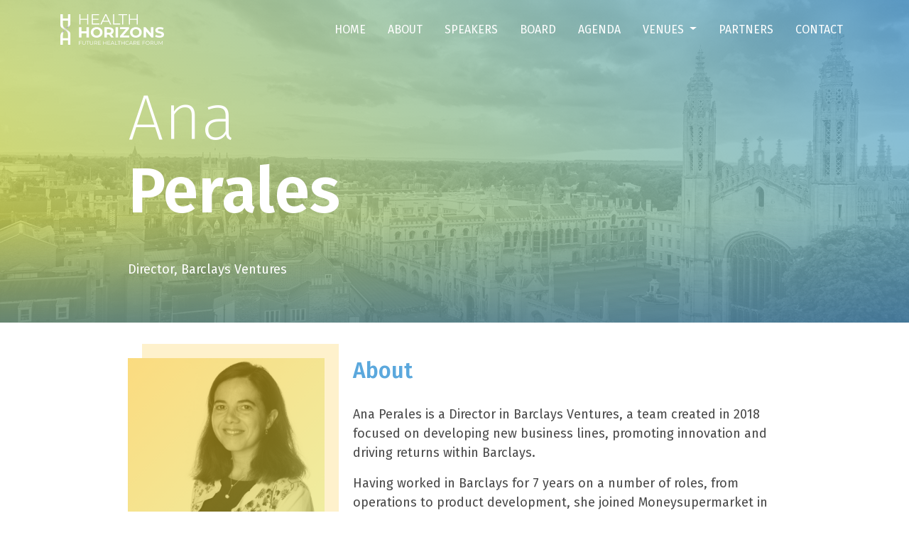

--- FILE ---
content_type: text/html; charset=UTF-8
request_url: https://horizons.health/speaker/ana-perales/
body_size: 28509
content:
<!doctype html>
<html lang="en-GB">
	<head>
		<meta charset="utf-8">
		<meta name="viewport" content="width=device-width, user-scalable=no">
		<meta content="IE=edge,chrome=1" http-equiv="X-UA-Compatible">
		<meta name="theme-color" content="#">

		<title>Ana Perales</title>

		<link href="https://fonts.googleapis.com/css?family=Fira+Sans:200,300i,400,600,800" rel="stylesheet">
		<link rel="stylesheet" href="https://use.fontawesome.com/releases/v5.7.1/css/all.css" integrity="sha384-fnmOCqbTlWIlj8LyTjo7mOUStjsKC4pOpQbqyi7RrhN7udi9RwhKkMHpvLbHG9Sr" crossorigin="anonymous">
		<script src="https://ajax.googleapis.com/ajax/libs/jquery/1.12.0/jquery.min.js"></script>
		<script type="text/javascript" src="https://horizons.health/wp-content/themes/hh-moka/assets/js/jquery.animateNumber.min.js"></script>
		<link href="https://horizons.health/wp-content/themes/hh-moka/assets/css/style.css?1766623256" rel="stylesheet" />
		<link href="https://horizons.health/wp-content/themes/hh-moka/assets/css/shame.css?1766623256" rel="stylesheet" />
		<meta name='robots' content='index, follow, max-image-preview:large, max-snippet:-1, max-video-preview:-1' />

	<!-- This site is optimized with the Yoast SEO plugin v17.0 - https://yoast.com/wordpress/plugins/seo/ -->
	<title>Health Horizons Conference - Ana Perales</title>
	<link rel="canonical" href="https://horizons.health/speaker/ana-perales/" />
	<meta property="og:locale" content="en_GB" />
	<meta property="og:type" content="article" />
	<meta property="og:title" content="Health Horizons Conference - Ana Perales" />
	<meta property="og:url" content="https://horizons.health/speaker/ana-perales/" />
	<meta property="og:site_name" content="Health Horizons Conference" />
	<meta property="article:publisher" content="https://www.facebook.com/events/431000194306011/" />
	<meta name="twitter:card" content="summary_large_image" />
	<meta name="twitter:site" content="@Innovation_F" />
	<script type="application/ld+json" class="yoast-schema-graph">{"@context":"https://schema.org","@graph":[{"@type":"Organization","@id":"https://horizons.health/#organization","name":"Health Horizons Conference","url":"https://horizons.health/","sameAs":["https://www.facebook.com/events/431000194306011/","https://www.linkedin.com/company/innovation-forum","https://twitter.com/Innovation_F"],"logo":{"@type":"ImageObject","@id":"https://horizons.health/#logo","inLanguage":"en-GB","url":"https://horizons.health/wp-content/uploads/2019/01/Health-Horizons-Logo-v2-Positive-FULL-1x.jpg","contentUrl":"https://horizons.health/wp-content/uploads/2019/01/Health-Horizons-Logo-v2-Positive-FULL-1x.jpg","width":954,"height":381,"caption":"Health Horizons Conference"},"image":{"@id":"https://horizons.health/#logo"}},{"@type":"WebSite","@id":"https://horizons.health/#website","url":"https://horizons.health/","name":"Health Horizons Conference","description":"Future Healthcare Forum","publisher":{"@id":"https://horizons.health/#organization"},"potentialAction":[{"@type":"SearchAction","target":{"@type":"EntryPoint","urlTemplate":"https://horizons.health/?s={search_term_string}"},"query-input":"required name=search_term_string"}],"inLanguage":"en-GB"},{"@type":"WebPage","@id":"https://horizons.health/speaker/ana-perales/#webpage","url":"https://horizons.health/speaker/ana-perales/","name":"Health Horizons Conference - Ana Perales","isPartOf":{"@id":"https://horizons.health/#website"},"datePublished":"2019-06-17T14:32:10+00:00","dateModified":"2019-06-17T14:32:10+00:00","breadcrumb":{"@id":"https://horizons.health/speaker/ana-perales/#breadcrumb"},"inLanguage":"en-GB","potentialAction":[{"@type":"ReadAction","target":["https://horizons.health/speaker/ana-perales/"]}]},{"@type":"BreadcrumbList","@id":"https://horizons.health/speaker/ana-perales/#breadcrumb","itemListElement":[{"@type":"ListItem","position":1,"name":"Home","item":"https://horizons.health/"},{"@type":"ListItem","position":2,"name":"Ana Perales"}]}]}</script>
	<!-- / Yoast SEO plugin. -->


<link rel='dns-prefetch' href='//s.w.org' />
<link rel="alternate" type="application/rss+xml" title="Health Horizons Conference &raquo; Feed" href="https://horizons.health/feed/" />
<link rel="alternate" type="application/rss+xml" title="Health Horizons Conference &raquo; Comments Feed" href="https://horizons.health/comments/feed/" />
		<!-- This site uses the Google Analytics by ExactMetrics plugin v7.15.3 - Using Analytics tracking - https://www.exactmetrics.com/ -->
							<script src="//www.googletagmanager.com/gtag/js?id=UA-132275849-1"  data-cfasync="false" data-wpfc-render="false" type="text/javascript" async></script>
			<script data-cfasync="false" data-wpfc-render="false" type="text/javascript">
				var em_version = '7.15.3';
				var em_track_user = true;
				var em_no_track_reason = '';
				
								var disableStrs = [
															'ga-disable-UA-132275849-1',
									];

				/* Function to detect opted out users */
				function __gtagTrackerIsOptedOut() {
					for (var index = 0; index < disableStrs.length; index++) {
						if (document.cookie.indexOf(disableStrs[index] + '=true') > -1) {
							return true;
						}
					}

					return false;
				}

				/* Disable tracking if the opt-out cookie exists. */
				if (__gtagTrackerIsOptedOut()) {
					for (var index = 0; index < disableStrs.length; index++) {
						window[disableStrs[index]] = true;
					}
				}

				/* Opt-out function */
				function __gtagTrackerOptout() {
					for (var index = 0; index < disableStrs.length; index++) {
						document.cookie = disableStrs[index] + '=true; expires=Thu, 31 Dec 2099 23:59:59 UTC; path=/';
						window[disableStrs[index]] = true;
					}
				}

				if ('undefined' === typeof gaOptout) {
					function gaOptout() {
						__gtagTrackerOptout();
					}
				}
								window.dataLayer = window.dataLayer || [];

				window.ExactMetricsDualTracker = {
					helpers: {},
					trackers: {},
				};
				if (em_track_user) {
					function __gtagDataLayer() {
						dataLayer.push(arguments);
					}

					function __gtagTracker(type, name, parameters) {
						if (!parameters) {
							parameters = {};
						}

						if (parameters.send_to) {
							__gtagDataLayer.apply(null, arguments);
							return;
						}

						if (type === 'event') {
							
														parameters.send_to = exactmetrics_frontend.ua;
							__gtagDataLayer(type, name, parameters);
													} else {
							__gtagDataLayer.apply(null, arguments);
						}
					}

					__gtagTracker('js', new Date());
					__gtagTracker('set', {
						'developer_id.dNDMyYj': true,
											});
															__gtagTracker('config', 'UA-132275849-1', {"forceSSL":"true"} );
										window.gtag = __gtagTracker;										(function () {
						/* https://developers.google.com/analytics/devguides/collection/analyticsjs/ */
						/* ga and __gaTracker compatibility shim. */
						var noopfn = function () {
							return null;
						};
						var newtracker = function () {
							return new Tracker();
						};
						var Tracker = function () {
							return null;
						};
						var p = Tracker.prototype;
						p.get = noopfn;
						p.set = noopfn;
						p.send = function () {
							var args = Array.prototype.slice.call(arguments);
							args.unshift('send');
							__gaTracker.apply(null, args);
						};
						var __gaTracker = function () {
							var len = arguments.length;
							if (len === 0) {
								return;
							}
							var f = arguments[len - 1];
							if (typeof f !== 'object' || f === null || typeof f.hitCallback !== 'function') {
								if ('send' === arguments[0]) {
									var hitConverted, hitObject = false, action;
									if ('event' === arguments[1]) {
										if ('undefined' !== typeof arguments[3]) {
											hitObject = {
												'eventAction': arguments[3],
												'eventCategory': arguments[2],
												'eventLabel': arguments[4],
												'value': arguments[5] ? arguments[5] : 1,
											}
										}
									}
									if ('pageview' === arguments[1]) {
										if ('undefined' !== typeof arguments[2]) {
											hitObject = {
												'eventAction': 'page_view',
												'page_path': arguments[2],
											}
										}
									}
									if (typeof arguments[2] === 'object') {
										hitObject = arguments[2];
									}
									if (typeof arguments[5] === 'object') {
										Object.assign(hitObject, arguments[5]);
									}
									if ('undefined' !== typeof arguments[1].hitType) {
										hitObject = arguments[1];
										if ('pageview' === hitObject.hitType) {
											hitObject.eventAction = 'page_view';
										}
									}
									if (hitObject) {
										action = 'timing' === arguments[1].hitType ? 'timing_complete' : hitObject.eventAction;
										hitConverted = mapArgs(hitObject);
										__gtagTracker('event', action, hitConverted);
									}
								}
								return;
							}

							function mapArgs(args) {
								var arg, hit = {};
								var gaMap = {
									'eventCategory': 'event_category',
									'eventAction': 'event_action',
									'eventLabel': 'event_label',
									'eventValue': 'event_value',
									'nonInteraction': 'non_interaction',
									'timingCategory': 'event_category',
									'timingVar': 'name',
									'timingValue': 'value',
									'timingLabel': 'event_label',
									'page': 'page_path',
									'location': 'page_location',
									'title': 'page_title',
								};
								for (arg in args) {
																		if (!(!args.hasOwnProperty(arg) || !gaMap.hasOwnProperty(arg))) {
										hit[gaMap[arg]] = args[arg];
									} else {
										hit[arg] = args[arg];
									}
								}
								return hit;
							}

							try {
								f.hitCallback();
							} catch (ex) {
							}
						};
						__gaTracker.create = newtracker;
						__gaTracker.getByName = newtracker;
						__gaTracker.getAll = function () {
							return [];
						};
						__gaTracker.remove = noopfn;
						__gaTracker.loaded = true;
						window['__gaTracker'] = __gaTracker;
					})();
									} else {
										console.log("");
					(function () {
						function __gtagTracker() {
							return null;
						}

						window['__gtagTracker'] = __gtagTracker;
						window['gtag'] = __gtagTracker;
					})();
									}
			</script>
				<!-- / Google Analytics by ExactMetrics -->
				<script type="text/javascript">
			window._wpemojiSettings = {"baseUrl":"https:\/\/s.w.org\/images\/core\/emoji\/13.1.0\/72x72\/","ext":".png","svgUrl":"https:\/\/s.w.org\/images\/core\/emoji\/13.1.0\/svg\/","svgExt":".svg","source":{"concatemoji":"https:\/\/horizons.health\/wp-includes\/js\/wp-emoji-release.min.js?ver=5.8.12"}};
			!function(e,a,t){var n,r,o,i=a.createElement("canvas"),p=i.getContext&&i.getContext("2d");function s(e,t){var a=String.fromCharCode;p.clearRect(0,0,i.width,i.height),p.fillText(a.apply(this,e),0,0);e=i.toDataURL();return p.clearRect(0,0,i.width,i.height),p.fillText(a.apply(this,t),0,0),e===i.toDataURL()}function c(e){var t=a.createElement("script");t.src=e,t.defer=t.type="text/javascript",a.getElementsByTagName("head")[0].appendChild(t)}for(o=Array("flag","emoji"),t.supports={everything:!0,everythingExceptFlag:!0},r=0;r<o.length;r++)t.supports[o[r]]=function(e){if(!p||!p.fillText)return!1;switch(p.textBaseline="top",p.font="600 32px Arial",e){case"flag":return s([127987,65039,8205,9895,65039],[127987,65039,8203,9895,65039])?!1:!s([55356,56826,55356,56819],[55356,56826,8203,55356,56819])&&!s([55356,57332,56128,56423,56128,56418,56128,56421,56128,56430,56128,56423,56128,56447],[55356,57332,8203,56128,56423,8203,56128,56418,8203,56128,56421,8203,56128,56430,8203,56128,56423,8203,56128,56447]);case"emoji":return!s([10084,65039,8205,55357,56613],[10084,65039,8203,55357,56613])}return!1}(o[r]),t.supports.everything=t.supports.everything&&t.supports[o[r]],"flag"!==o[r]&&(t.supports.everythingExceptFlag=t.supports.everythingExceptFlag&&t.supports[o[r]]);t.supports.everythingExceptFlag=t.supports.everythingExceptFlag&&!t.supports.flag,t.DOMReady=!1,t.readyCallback=function(){t.DOMReady=!0},t.supports.everything||(n=function(){t.readyCallback()},a.addEventListener?(a.addEventListener("DOMContentLoaded",n,!1),e.addEventListener("load",n,!1)):(e.attachEvent("onload",n),a.attachEvent("onreadystatechange",function(){"complete"===a.readyState&&t.readyCallback()})),(n=t.source||{}).concatemoji?c(n.concatemoji):n.wpemoji&&n.twemoji&&(c(n.twemoji),c(n.wpemoji)))}(window,document,window._wpemojiSettings);
		</script>
		<style type="text/css">
img.wp-smiley,
img.emoji {
	display: inline !important;
	border: none !important;
	box-shadow: none !important;
	height: 1em !important;
	width: 1em !important;
	margin: 0 .07em !important;
	vertical-align: -0.1em !important;
	background: none !important;
	padding: 0 !important;
}
</style>
	<link rel='stylesheet' id='wp-block-library-css'  href='https://horizons.health/wp-includes/css/dist/block-library/style.min.css?ver=5.8.12' type='text/css' media='all' />
<style id='wp-block-library-theme-inline-css' type='text/css'>
#start-resizable-editor-section{display:none}.wp-block-audio figcaption{color:#555;font-size:13px;text-align:center}.is-dark-theme .wp-block-audio figcaption{color:hsla(0,0%,100%,.65)}.wp-block-code{font-family:Menlo,Consolas,monaco,monospace;color:#1e1e1e;padding:.8em 1em;border:1px solid #ddd;border-radius:4px}.wp-block-embed figcaption{color:#555;font-size:13px;text-align:center}.is-dark-theme .wp-block-embed figcaption{color:hsla(0,0%,100%,.65)}.blocks-gallery-caption{color:#555;font-size:13px;text-align:center}.is-dark-theme .blocks-gallery-caption{color:hsla(0,0%,100%,.65)}.wp-block-image figcaption{color:#555;font-size:13px;text-align:center}.is-dark-theme .wp-block-image figcaption{color:hsla(0,0%,100%,.65)}.wp-block-pullquote{border-top:4px solid;border-bottom:4px solid;margin-bottom:1.75em;color:currentColor}.wp-block-pullquote__citation,.wp-block-pullquote cite,.wp-block-pullquote footer{color:currentColor;text-transform:uppercase;font-size:.8125em;font-style:normal}.wp-block-quote{border-left:.25em solid;margin:0 0 1.75em;padding-left:1em}.wp-block-quote cite,.wp-block-quote footer{color:currentColor;font-size:.8125em;position:relative;font-style:normal}.wp-block-quote.has-text-align-right{border-left:none;border-right:.25em solid;padding-left:0;padding-right:1em}.wp-block-quote.has-text-align-center{border:none;padding-left:0}.wp-block-quote.is-large,.wp-block-quote.is-style-large{border:none}.wp-block-search .wp-block-search__label{font-weight:700}.wp-block-group.has-background{padding:1.25em 2.375em;margin-top:0;margin-bottom:0}.wp-block-separator{border:none;border-bottom:2px solid;margin-left:auto;margin-right:auto;opacity:.4}.wp-block-separator:not(.is-style-wide):not(.is-style-dots){width:100px}.wp-block-separator.has-background:not(.is-style-dots){border-bottom:none;height:1px}.wp-block-separator.has-background:not(.is-style-wide):not(.is-style-dots){height:2px}.wp-block-table thead{border-bottom:3px solid}.wp-block-table tfoot{border-top:3px solid}.wp-block-table td,.wp-block-table th{padding:.5em;border:1px solid;word-break:normal}.wp-block-table figcaption{color:#555;font-size:13px;text-align:center}.is-dark-theme .wp-block-table figcaption{color:hsla(0,0%,100%,.65)}.wp-block-video figcaption{color:#555;font-size:13px;text-align:center}.is-dark-theme .wp-block-video figcaption{color:hsla(0,0%,100%,.65)}.wp-block-template-part.has-background{padding:1.25em 2.375em;margin-top:0;margin-bottom:0}#end-resizable-editor-section{display:none}
</style>
<style id='safe-svg-svg-icon-style-inline-css' type='text/css'>
.safe-svg-cover .safe-svg-inside{display:inline-block;max-width:100%}.safe-svg-cover svg{height:100%;max-height:100%;max-width:100%;width:100%}

</style>
<link rel='stylesheet' id='horizons_health-style-css'  href='https://horizons.health/wp-content/themes/hh-moka/style.css?ver=5.8.12' type='text/css' media='all' />
<link rel='stylesheet' id='horizons_health-print-style-css'  href='https://horizons.health/wp-content/themes/hh-moka/print.css?ver=5.8.12' type='text/css' media='print' />
<script type='text/javascript' src='https://horizons.health/wp-content/plugins/google-analytics-dashboard-for-wp/assets/js/frontend-gtag.min.js?ver=7.15.3' id='exactmetrics-frontend-script-js'></script>
<script data-cfasync="false" data-wpfc-render="false" type="text/javascript" id='exactmetrics-frontend-script-js-extra'>/* <![CDATA[ */
var exactmetrics_frontend = {"js_events_tracking":"true","download_extensions":"zip,mp3,mpeg,pdf,docx,pptx,xlsx,rar","inbound_paths":"[{\"path\":\"\\\/go\\\/\",\"label\":\"affiliate\"},{\"path\":\"\\\/recommend\\\/\",\"label\":\"affiliate\"}]","home_url":"https:\/\/horizons.health","hash_tracking":"false","ua":"UA-132275849-1","v4_id":""};/* ]]> */
</script>
<link rel="https://api.w.org/" href="https://horizons.health/wp-json/" /><link rel="EditURI" type="application/rsd+xml" title="RSD" href="https://horizons.health/xmlrpc.php?rsd" />
<link rel="wlwmanifest" type="application/wlwmanifest+xml" href="https://horizons.health/wp-includes/wlwmanifest.xml" /> 
<meta name="generator" content="WordPress 5.8.12" />
<link rel='shortlink' href='https://horizons.health/?p=40446' />
<link rel="alternate" type="application/json+oembed" href="https://horizons.health/wp-json/oembed/1.0/embed?url=https%3A%2F%2Fhorizons.health%2Fspeaker%2Fana-perales%2F" />
<link rel="alternate" type="text/xml+oembed" href="https://horizons.health/wp-json/oembed/1.0/embed?url=https%3A%2F%2Fhorizons.health%2Fspeaker%2Fana-perales%2F&#038;format=xml" />
<style type="text/css">.recentcomments a{display:inline !important;padding:0 !important;margin:0 !important;}</style><link rel="icon" href="https://horizons.health/wp-content/uploads/2019/01/cropped-HH-Favicon-32x32.jpg" sizes="32x32" />
<link rel="icon" href="https://horizons.health/wp-content/uploads/2019/01/cropped-HH-Favicon-192x192.jpg" sizes="192x192" />
<link rel="apple-touch-icon" href="https://horizons.health/wp-content/uploads/2019/01/cropped-HH-Favicon-180x180.jpg" />
<meta name="msapplication-TileImage" content="https://horizons.health/wp-content/uploads/2019/01/cropped-HH-Favicon-270x270.jpg" />
	</head>

	<body class="speaker-detail">
		<script type="text/javascript">

_linkedin_partner_id = "956956";

window._linkedin_data_partner_ids = window._linkedin_data_partner_ids || [];

window._linkedin_data_partner_ids.push(_linkedin_partner_id);

</script><script type="text/javascript">

(function(){var s = document.getElementsByTagName("script")[0];

var b = document.createElement("script");

b.type = "text/javascript";b.async = true;

b.src = "https://snap.licdn.com/li.lms-analytics/insight.min.js";

s.parentNode.insertBefore(b, s);})();

</script>

<noscript>

<img height="1" width="1" style="display:none;" alt="" src="https://dc.ads.linkedin.com/collect/?pid=956956&fmt=gif" />

</noscript>
		<nav class="main-navbar navbar navbar-expand-xl fixed-top justify-content-between navbar-dark">
			<div class="container">
				<div class="navbar-brand">
					<a href="https://horizons.health">
						<img class="logo-dark" src="https://horizons.health/wp-content/themes/hh-moka/assets/img/health-horizons-c.svg" alt="Health Horizons" width="146" height="43">
						<img class="logo-light" src="https://horizons.health/wp-content/themes/hh-moka/assets/img/health-horizons-w.svg" alt="Health Horizons" width="146" height="43">
					</a>
				</div>
				<button class="navbar-toggler collapsed" type="button" data-toggle="collapse" data-target="#navbarSupportedContent" aria-controls="navbarSupportedContent" aria-expanded="false" aria-label="Toggle navigation">
					<span class="icon-bar"></span>
				</button>
				<div class="collapse navbar-collapse" id="navbarSupportedContent">
					<ul class="navbar-nav ml-auto">
					</li><li class="nav-item"><a class="nav-link" href="https://horizons.health/">Home</a></li><li class="nav-item"><a class="nav-link" href="https://horizons.health/about/">About</a></li><li class="nav-item"><a class="nav-link" href="https://horizons.health/speakers/">Speakers</a></li><li class="nav-item"><a class="nav-link" href="https://horizons.health/scientific-advisory-board/">Board</a></li><li class="nav-item"><a class="nav-link" href="https://horizons.health/agenda/">Agenda</a><li class="nav-item dropdown "><a href="#" class="nav-link dropdown-toggle" data-toggle="dropdown" role="button" aria-haspopup="true" aria-expanded="false">Venues <span class="caret"></span></a><ul class="dropdown-menu"><li class="nav-item "><a class="nav-link" href="https://horizons.health/getting-here/">Getting here</a></li><li class="nav-item "><a class="nav-link" href="https://horizons.health/acommodations/">Acommodations</a></li></ul></li><li class="nav-item"><a class="nav-link" href="https://horizons.health/sponsors/">Partners</a></li><li class="nav-item"><a class="nav-link" href="https://horizons.health/contact/">Contact</a></li>					</ul>
				</div>

			</div>
		</nav>
		<script>
			$(document).ready(function(){
				$(".main-navbar .navbar-toggler").on("click", function(){
					$('.main-navbar').toggleClass('opened');
				});

				if ($('body').hasClass('faq-article')) {
					$('.main-navbar	').addClass('navbar-light bg-light').removeClass('navbar-dark');
				} else {
					$(".main-navbar .navbar-toggler").on("click", function(){
						if ( $(window).scrollTop() < 1 && $('.navbar-collapse.collapse').hasClass('show') ) {
							$('.main-navbar').removeClass('navbar-light bg-light').addClass('navbar-dark');
						} else {
							$('.main-navbar	').addClass('navbar-light bg-light').removeClass('navbar-dark');
						}
					});
					$(window).on('scroll', function(){
						if ( $(window).scrollTop() >= 1 ){
							$('.main-navbar').addClass('navbar-light bg-light').removeClass('navbar-dark');
						} else if ( $(window).scrollTop() < 1 && $('.navbar-collapse.collapse').hasClass('show') ) {
							$('.main-navbar').addClass('navbar-light bg-light').removeClass('navbar-dark');
						} else {
							$('.main-navbar').removeClass('navbar-light bg-light').addClass('navbar-dark');
						}
					});
				}

				$(document).keyup(function(e) {
					if (e.keyCode == 27) {
						if ($('.navbar-collapse.collapse').hasClass('show') ) {
							$(".navbar-toggler").click();
						}
					}
				});
			});
		</script>

		<main>	<header class="default speaker-hero">
		<div class="header-background" style="background-image:url('https://horizons.health/wp-content/themes/hh-moka/media/home-header-bg.jpg')"></div>
		<div class="container">
			<div class="row justify-content-center">
				<div class="col-lg-10 text-left">
					<h1 class="header-title">
						Ana<br>
						<strong>Perales</strong>
					</h1>
					<p>Director, Barclays Ventures</p>
				</div>
			</div>
		</div>
	</header>

	<section class="speaker-detail">
		<div class="container">
			<div class="row justify-content-center">
				<div class="col-lg-10">
					<div class="row">
						<div class="col-md-4 mb-5">
							<div class="speaker-photo">
																<img src="https://horizons.health/wp-content/uploads/2019/06/pareles700.jpg" alt="">
							</div>
						</div>
						<div class="col-md-8">
							<h3 class="description-title">About</h3>
							<div class="wysiwyg-inner mb-5">
								<p>Ana Perales is a Director in Barclays Ventures, a team created in 2018 focused on developing new business lines, promoting innovation and driving returns within Barclays.</p>
<p>Having worked in Barclays for 7 years on a number of roles, from operations to product development, she joined Moneysupermarket in 2010 to gather first-hand experience of a digital business. She returned to Barclays in 2011 and in the past 5 years her focus has been on the role that Artificial Intelligence will have on the business, the economy and society as a whole. She is passionate about communicating what AI can do today, its potential unintended consequences and the importance of designing and deploying it responsibly.</p>
<p>Her priority is on upskilling, inspiring and connecting people and communities on AI. A significant area of focus to date has been to ensure that Barclays has clear governance principles for the application of AI systems.</p>
							</div>
							<a class="btn btn-outline-primary" href="/speakers/">
								<strong>
									Back to speakers
								</strong>
							</a>
						</div>
					</div>
				</div>
			</div>
		</div>
	</section>
		</main>

		
		
		<footer class="main-footer">
			<div class="container">
				<div class="row justify-content-center">
					<div class="col-lg-10">
						<div class="row">
							<div class="col-md-4 text-center text-md-left">
								<ul class="sitemap">
																		<li><a href="https://horizons.health/">Home</a></li>
																				<li><a href="https://horizons.health/about/">About</a></li>
																				<li><a href="https://horizons.health/speakers/">Speakers</a></li>
																				<li><a href="https://horizons.health/scientific-advisory-board/">Board</a></li>
																				<li><a href="https://horizons.health/agenda/">Agenda</a></li>
																				<li><a href="https://horizons.health/acommodations/%20https://horizons.health/getting-here/">Venues</a></li>
																				<li><a href="https://horizons.health/getting-here/">Getting here</a></li>
																				<li><a href="https://horizons.health/acommodations/">Acommodations</a></li>
																				<li><a href="https://horizons.health/sponsors/">Partners</a></li>
																				<li><a href="https://horizons.health/contact/">Contact</a></li>
																		</ul>
							</div>
							<div class="col-md-4 text-center pt-1">
								<a href="https://inno-forum.org/" target="_blank">
									<img class="mb-4" src="https://horizons.health/wp-content/themes/hh-moka/assets/img/inno-forum.jpg" width="85" height="31" alt="Innovation Forum">
								</a>
								<p><strong>Global Innovation Forum Limited</strong></p>
								<p>
									Suite 1, 3rd Floor<br />
11-12 St James’s Square<br />
London<br />
SW1Y 4LB								</p>
								<p>
									<a href="mailto:info@horizons.health">
										info@horizons.health									</a>
								</p>
							</div>
							<div class="col-md-4 text-center text-md-right">
								<div class="d-inline-block">
									<div class="text-center pt-2 mb-4">
										<img src="https://horizons.health/wp-content/themes/hh-moka/assets/img/hh-iso.svg" alt="Health Horizons" width="27" height="79">
									</div>
									<p class="social-media">
																					<a href="https://twitter.com/Innovation_F"><i class="fab fa-twitter"></i></a>
																						<a href="https://www.linkedin.com/company/innovation-forum"><i class="fab fa-linkedin-in"></i></a>
																				</p>
								</div>
							</div>
						</div>
						<hr>
						<div class="row text-center">
							<div class="col-12">
								<p class="copyright">Global Innovation Forum. Copyright ® All rights reserved 2019 | <a href="#"><strong>Privacy policy</strong></a> - <a href="#"><strong>Cookies policy</strong></a></p>
							</div>
						</div>
					</div>
				</div>
			</div>
			<div class="author">
				<div class="container">
					<div class="row">
						<div class="col-12">
							<p>Crafted by <a href="https://moka.tv" target="_blank"><strong>Moka</strong></a></p>
						</div>
					</div>
				</div>
			</div>
		</footer>
		<script src="https://horizons.health/wp-content/themes/hh-moka/assets/js/all.js"></script>
		<script type="text/javascript" src="https://horizons.health/wp-content/themes/hh-moka/assets/js/bootstrap.min.js"></script>
		<script src="https://horizons.health/wp-content/themes/hh-moka/assets/js/popper.js"></script>
		<script type='text/javascript' src='https://horizons.health/wp-content/themes/hh-moka/js/priority-menu.js?ver=1.1' id='horizons_health-priority-menu-js'></script>
<script type='text/javascript' src='https://horizons.health/wp-includes/js/wp-embed.min.js?ver=5.8.12' id='wp-embed-js'></script>
	<script>
	/(trident|msie)/i.test(navigator.userAgent)&&document.getElementById&&window.addEventListener&&window.addEventListener("hashchange",function(){var t,e=location.hash.substring(1);/^[A-z0-9_-]+$/.test(e)&&(t=document.getElementById(e))&&(/^(?:a|select|input|button|textarea)$/i.test(t.tagName)||(t.tabIndex=-1),t.focus())},!1);
	</script>
		</body>
</html>

--- FILE ---
content_type: application/javascript
request_url: https://horizons.health/wp-content/themes/hh-moka/assets/js/all.js
body_size: 131
content:
$("a.scroll").click(function(){return $("html, body").delay(500).animate({scrollTop:$($.attr(this,"href")).offset().top},800),!1});

--- FILE ---
content_type: image/svg+xml
request_url: https://horizons.health/wp-content/themes/hh-moka/assets/img/hh-iso.svg
body_size: 5499
content:
<?xml version="1.0" encoding="UTF-8"?>
<svg width="27px" height="79px" viewBox="0 0 27 79" version="1.1" xmlns="http://www.w3.org/2000/svg" xmlns:xlink="http://www.w3.org/1999/xlink">
    <!-- Generator: Sketch 52.2 (67145) - http://www.bohemiancoding.com/sketch -->
    <title>Group 8</title>
    <desc>Created with Sketch.</desc>
    <defs>
        <polygon id="path-1" points="0.000263022561 0 26.837325 0 26.837325 78.9999347 0.000263022561 78.9999347"></polygon>
        <linearGradient x1="122.918087%" y1="-20.3368347%" x2="-13.8213807%" y2="113.27056%" id="linearGradient-3">
            <stop stop-color="#5BA8DD" offset="0%"></stop>
            <stop stop-color="#DDDE49" offset="50.7202854%"></stop>
            <stop stop-color="#E59B39" offset="100%"></stop>
        </linearGradient>
        <radialGradient cx="50%" cy="50%" fx="50%" fy="50%" r="41.9504389%" gradientTransform="translate(0.500000,0.500000),scale(1.000000,0.339712),rotate(-48.526823),translate(-0.500000,-0.500000)" id="radialGradient-4">
            <stop stop-color="#000000" offset="0%"></stop>
            <stop stop-color="#000000" stop-opacity="0" offset="100%"></stop>
        </radialGradient>
        <path d="M20.0672775,-6.52892562e-05 L20.0672775,10.9975835 L6.778215,10.9975835 L6.778215,-6.52892562e-05 L0.0069525,-6.52892562e-05 L0.0069525,27.8918314 L0.0137025,27.8918314 C-0.29781,39.1623893 19.6953525,39.6592405 20.1017025,51.1090174 L20.0672775,51.1090174 L20.0672775,62.1056868 L6.778215,62.1056868 L6.778215,55.2264843 L6.753915,54.7077612 C6.78699,52.7523479 7.06104,50.4584099 7.852815,48.6616496 C8.3877525,47.446943 11.761065,44.2529926 9.92169,43.0363273 C8.3330775,41.986476 5.5898775,44.9280835 4.7036025,45.8483355 C1.4001525,49.2766744 -0.1138725,53.1568149 0.0069525,57.7985545 L0.0069525,78.9999347 L6.778215,78.9999347 L6.778215,67.5645215 L20.0672775,67.5645215 L20.0672775,78.9999347 L26.8375275,78.9999347 L26.8375275,51.1090174 L26.8260525,51.1090174 C26.268165,41.3264017 6.697215,37.277162 6.778215,28.3929264 C6.78024,28.228724 6.780915,28.1180587 6.778215,27.9597322 L6.778215,27.8918314 L6.778215,16.4564182 L20.0672775,16.4564182 L20.0672775,21.0707364 C20.06289,21.7484388 20.1179025,23.5895959 20.104065,24.8627364 C20.08989,26.2197736 20.2481775,28.2630008 19.70109,29.4029512 C19.0925775,30.5840339 16.04664,33.1655711 16.2488025,34.5310959 C16.5923775,36.8570256 18.81144,35.572786 20.04534,34.706724 C22.7787525,32.7875463 26.7423525,28.1823686 26.8375275,24.8633893 L26.8375275,24.7243231 L26.8375275,-6.52892562e-05 L20.0672775,-6.52892562e-05 Z" id="path-5"></path>
        <radialGradient cx="6.39681723%" cy="95.4241209%" fx="6.39681723%" fy="95.4241209%" r="77.968125%" gradientTransform="translate(0.063968,0.954241),scale(1.000000,0.890245),rotate(-55.996489),translate(-0.063968,-0.954241)" id="radialGradient-6">
            <stop stop-color="#000000" offset="0%"></stop>
            <stop stop-color="#000000" stop-opacity="0" offset="100%"></stop>
        </radialGradient>
        <radialGradient cx="94.8962956%" cy="0%" fx="94.8962956%" fy="0%" r="79.4694912%" gradientTransform="translate(0.948963,0.000000),scale(1.000000,0.866081),rotate(-56.723616),translate(-0.948963,-0.000000)" id="radialGradient-7">
            <stop stop-color="#000000" offset="0%"></stop>
            <stop stop-color="#000000" stop-opacity="0" offset="100%"></stop>
        </radialGradient>
    </defs>
    <g id="Symbols" stroke="none" stroke-width="1" fill="none" fill-rule="evenodd">
        <g id="Footer-with-content" transform="translate(-1144.000000, -42.000000)">
            <g id="Group-5">
                <g id="Group-4">
                    <g id="Health-Horizons-Logo-v2---Positive---FULL" transform="translate(1144.000000, 42.000000)">
                        <g id="Group-8">
                            <g id="Group-3">
                                <mask id="mask-2" fill="white">
                                    <use xlink:href="#path-1"></use>
                                </mask>
                                <g id="Clip-2"></g>
                                <g id="Fill-1" mask="url(#mask-2)">
                                    <use fill="url(#linearGradient-3)" xlink:href="#path-5"></use>
                                    <use fill-opacity="0.15" fill="url(#radialGradient-4)" xlink:href="#path-5"></use>
                                </g>
                            </g>
                            <path d="M20.1042,24.8626058 C20.090025,26.2199694 20.2483125,28.2631967 19.701225,29.4031471 C19.0927125,30.5839033 16.046775,33.1654405 16.2482625,34.5312917 C16.5925125,36.8572215 18.8119125,35.5729818 20.0451375,34.7069198 C22.7788875,32.7874157 26.7424875,28.182238 26.837325,24.8632587 L26.837325,24.724519 L26.837325,23.9446388 L20.1045375,23.9446388 C20.1069,24.265862 20.1072375,24.5785975 20.1042,24.8626058" id="Fill-4" fill-opacity="0.25" fill="url(#radialGradient-6)"></path>
                            <path d="M6.75516375,54.671395 C6.79093875,52.7238165 7.06600125,50.4475066 7.85237625,48.661519 C8.38765125,47.4468124 11.7606263,44.252862 9.92192625,43.0365231 C8.33365125,41.9866719 5.59011375,44.9282793 4.70350125,45.848205 C2.17090125,48.476424 0.69400125,51.3723289 0.19517625,54.671395 L6.75516375,54.671395 Z" id="Fill-6" fill-opacity="0.25" fill="url(#radialGradient-7)"></path>
                        </g>
                    </g>
                </g>
            </g>
        </g>
    </g>
</svg>

--- FILE ---
content_type: image/svg+xml
request_url: https://horizons.health/wp-content/themes/hh-moka/assets/img/health-horizons-c.svg
body_size: 25131
content:
<?xml version="1.0" encoding="UTF-8"?>
<svg width="146px" height="43px" viewBox="0 0 146 43" version="1.1" xmlns="http://www.w3.org/2000/svg" xmlns:xlink="http://www.w3.org/1999/xlink">
    <!-- Generator: Sketch 52.2 (67145) - http://www.bohemiancoding.com/sketch -->
    <title>Health Horizons Logo v2 - Positive - FULL</title>
    <desc>Created with Sketch.</desc>
    <defs>
        <polygon id="path-1" points="0.00013978085 0 14.2624423 0 14.2624423 42.9999645 0.00013978085 42.9999645"></polygon>
        <linearGradient x1="122.918087%" y1="-20.3368347%" x2="-13.8213807%" y2="113.27056%" id="linearGradient-3">
            <stop stop-color="#5BA8DD" offset="0%"></stop>
            <stop stop-color="#DDDE49" offset="50.7202854%"></stop>
            <stop stop-color="#E59B39" offset="100%"></stop>
        </linearGradient>
        <radialGradient cx="50%" cy="50%" fx="50%" fy="50%" r="42.5234636%" gradientTransform="translate(0.500000,0.500000),scale(1.000000,0.331684),rotate(-49.205726),translate(-0.500000,-0.500000)" id="radialGradient-4">
            <stop stop-color="#000000" offset="0%"></stop>
            <stop stop-color="#000000" stop-opacity="0" offset="100%"></stop>
        </radialGradient>
        <path d="M10.6645646,-3.55371901e-05 L10.6645646,5.98602645 L3.60221818,5.98602645 L3.60221818,-3.55371901e-05 L0.00369484029,-3.55371901e-05 L0.00369484029,15.1816298 L0.00728206388,15.1816298 C-0.158268305,21.3162372 10.4669086,21.5866752 10.6828595,27.8188322 L10.6645646,27.8188322 L10.6645646,33.8043612 L3.60221818,33.8043612 L3.60221818,30.0599851 L3.58930418,29.7776421 C3.60688157,28.7133033 3.75252285,27.4647041 4.17330418,26.4867207 C4.45759165,25.8255512 6.25030663,24.0870719 5.27278821,23.4248364 C4.42853514,22.8533983 2.97068747,24.4545264 2.49968501,24.9554231 C0.744097789,26.821481 -0.0605164619,28.9334562 0.00369484029,31.4599727 L0.00369484029,42.9999645 L3.60221818,42.9999645 L3.60221818,36.7756256 L10.6645646,36.7756256 L10.6645646,42.9999645 L14.2625499,42.9999645 L14.2625499,27.8188322 L14.2564516,27.8188322 C13.9599676,22.4941174 3.5591715,20.2901008 3.60221818,15.4543777 C3.60329435,15.3650017 3.60365307,15.3047661 3.60221818,15.2185884 L3.60221818,15.1816298 L3.60221818,8.95729091 L10.6645646,8.95729091 L10.6645646,11.4688818 C10.6622329,11.8377579 10.6914688,12.8399066 10.684115,13.5328818 C10.6765818,14.2715223 10.7607022,15.3836587 10.4699577,16.004138 C10.1465695,16.6470058 8.52783489,18.0521463 8.63527224,18.7954066 C8.81786192,20.061419 9.99716167,19.3624025 10.6529061,18.8910017 C12.1055523,17.846386 14.21197,15.3397702 14.2625499,13.5332372 L14.2625499,13.457543 L14.2625499,-3.55371901e-05 L10.6645646,-3.55371901e-05 Z" id="path-5"></path>
        <radialGradient cx="6.39681723%" cy="95.4241209%" fx="6.39681723%" fy="95.4241209%" r="79.2699124%" gradientTransform="translate(0.063968,0.954241),scale(1.000000,0.869206),rotate(-56.628893),translate(-0.063968,-0.954241)" id="radialGradient-6">
            <stop stop-color="#000000" offset="0%"></stop>
            <stop stop-color="#000000" stop-opacity="0" offset="100%"></stop>
        </radialGradient>
        <radialGradient cx="94.8962956%" cy="0%" fx="94.8962956%" fy="0%" r="80.8187572%" gradientTransform="translate(0.948963,0.000000),scale(1.000000,0.845614),rotate(-57.349160),translate(-0.948963,-0.000000)" id="radialGradient-7">
            <stop stop-color="#000000" offset="0%"></stop>
            <stop stop-color="#000000" stop-opacity="0" offset="100%"></stop>
        </radialGradient>
    </defs>
    <g id="Symbols" stroke="none" stroke-width="1" fill="none" fill-rule="evenodd">
        <g id="Nav-bar---No-bkg-Copy-2" transform="translate(0.000000, -6.000000)">
            <g id="Health-Horizons-Logo-v2---Positive---FULL" transform="translate(0.000000, 6.000000)">
                <g id="Logo" transform="translate(26.366093, 0.000000)" fill="#000000">
                    <path d="M12.9846082,0 L12.9846082,14.392562 L11.4090703,14.392562 L11.4090703,7.75142267 L1.95584296,7.75142267 L1.95584296,14.392562 L0.358722359,14.392562 L0.358722359,0 L1.95584296,0 L1.95584296,6.41497048 L11.4090703,6.41497048 L11.4090703,0 L12.9846082,0 Z M28.5784546,13.0766706 L28.5784546,14.392562 L17.8950128,14.392562 L17.8950128,0 L28.254714,0 L28.254714,1.31589138 L19.4921334,1.31589138 L19.4921334,6.43553129 L27.3050747,6.43553129 L27.3050747,7.73086187 L19.4921334,7.73086187 L19.4921334,13.0766706 L28.5784546,13.0766706 Z M41.7982028,10.5476919 L33.3809456,10.5476919 L31.5679979,14.392562 L29.9061292,14.392562 L36.8125966,0 L38.3881345,0 L45.294602,14.392562 L43.6111506,14.392562 L41.7982028,10.5476919 Z M41.2154697,9.31404368 L37.5895742,1.58318182 L33.9636788,9.31404368 L41.2154697,9.31404368 Z M47.7877429,0 L49.3848635,0 L49.3848635,13.0766706 L57.8452862,13.0766706 L57.8452862,14.392562 L47.7877429,14.392562 L47.7877429,0 Z M60.616844,1.31589138 L55.3074971,1.31589138 L55.3074971,0 L67.5233115,0 L67.5233115,1.31589138 L62.2139646,1.31589138 L62.2139646,14.392562 L60.616844,14.392562 L60.616844,1.31589138 Z M82.6855037,0 L82.6855037,14.392562 L81.1099658,14.392562 L81.1099658,7.75142267 L71.6567384,7.75142267 L71.6567384,14.392562 L70.0596178,14.392562 L70.0596178,0 L71.6567384,0 L71.6567384,6.41497048 L81.1099658,6.41497048 L81.1099658,0 L82.6855037,0 Z" id="HEALTH-"></path>
                    <path d="M13.844696,18.3713529 L13.844696,32.8022008 L10.3511746,32.8022008 L10.3511746,26.8855532 L3.49352142,26.8855532 L3.49352142,32.8022008 L0,32.8022008 L0,18.3713529 L3.49352142,18.3713529 L3.49352142,24.0612301 L10.3511746,24.0612301 L10.3511746,18.3713529 L13.844696,18.3713529 Z M24.7245494,33.0495868 C23.1574887,33.0495868 21.7449988,32.7266139 20.4870373,32.0806584 C19.2290757,31.4347029 18.2442863,30.5448096 17.5326395,29.4109516 C16.8209927,28.2770935 16.4651746,27.0023814 16.4651746,25.5867769 C16.4651746,24.1711723 16.8209927,22.8964602 17.5326395,21.7626022 C18.2442863,20.6287442 19.2290757,19.7388508 20.4870373,19.0928953 C21.7449988,18.4469398 23.1574887,18.1239669 24.7245494,18.1239669 C26.29161,18.1239669 27.7005058,18.4469398 28.951279,19.0928953 C30.2020522,19.7388508 31.1868416,20.6287442 31.9056767,21.7626022 C32.6245119,22.8964602 32.9839241,24.1711723 32.9839241,25.5867769 C32.9839241,27.0023814 32.6245119,28.2770935 31.9056767,29.4109516 C31.1868416,30.5448096 30.2020522,31.4347029 28.951279,32.0806584 C27.7005058,32.7266139 26.29161,33.0495868 24.7245494,33.0495868 Z M24.7245494,30.2046482 C25.615905,30.2046482 26.4209883,30.0088029 27.1398234,29.6171065 C27.8586586,29.2254101 28.4229357,28.6791049 28.8326718,27.9781745 C29.2424078,27.2772441 29.4472728,26.4801195 29.4472728,25.5867769 C29.4472728,24.6934342 29.2424078,23.8963096 28.8326718,23.1953792 C28.4229357,22.4944488 27.8586586,21.9481436 27.1398234,21.5564472 C26.4209883,21.1647508 25.615905,20.9689055 24.7245494,20.9689055 C23.8331938,20.9689055 23.0281104,21.1647508 22.3092753,21.5564472 C21.5904401,21.9481436 21.026163,22.4944488 20.6164269,23.1953792 C20.2066909,23.8963096 20.0018259,24.6934342 20.0018259,25.5867769 C20.0018259,26.4801195 20.2066909,27.2772441 20.6164269,27.9781745 C21.026163,28.6791049 21.5904401,29.2254101 22.3092753,29.6171065 C23.0281104,30.0088029 23.8331938,30.2046482 24.7245494,30.2046482 Z M45.2223691,32.8022008 L42.3111012,28.7821789 L39.0979241,28.7821789 L39.0979241,32.8022008 L35.6044027,32.8022008 L35.6044027,18.3713529 L42.1385816,18.3713529 C43.4756151,18.3713529 44.6365164,18.5843776 45.6213206,19.0104333 C46.6061248,19.436489 47.3644845,20.0412042 47.8964225,20.8245971 C48.4283605,21.6079899 48.6943256,22.5356779 48.6943256,23.6076891 C48.6943256,24.6797004 48.4247664,25.6039526 47.88564,26.3804735 C47.3465137,27.1569944 46.5809657,27.751402 45.5889732,28.163714 L48.9746699,32.8022008 L45.2223691,32.8022008 Z M45.1576742,23.6076891 C45.1576742,22.7968089 44.884521,22.1749143 44.3382063,21.7419867 C43.7918915,21.3090591 42.9939965,21.0925985 41.9444971,21.0925985 L39.0979241,21.0925985 L39.0979241,26.1227798 L41.9444971,26.1227798 C42.9939965,26.1227798 43.7918915,25.9028833 44.3382063,25.4630839 C44.884521,25.0232844 45.1576742,24.4048257 45.1576742,23.6076891 Z M51.4441939,18.3713529 L54.9377153,18.3713529 L54.9377153,32.8022008 L51.4441939,32.8022008 L51.4441939,18.3713529 Z M70.7343765,30.0809552 L70.7343765,32.8022008 L57.5366289,32.8022008 L57.5366289,30.6375736 L65.8175686,21.0925985 L57.7091485,21.0925985 L57.7091485,18.3713529 L70.4109023,18.3713529 L70.4109023,20.5359801 L62.1515276,30.0809552 L70.7343765,30.0809552 Z M79.9752939,33.0495868 C78.4082332,33.0495868 76.9957433,32.7266139 75.7377818,32.0806584 C74.4798203,31.4347029 73.4950309,30.5448096 72.783384,29.4109516 C72.0717372,28.2770935 71.7159192,27.0023814 71.7159192,25.5867769 C71.7159192,24.1711723 72.0717372,22.8964602 72.783384,21.7626022 C73.4950309,20.6287442 74.4798203,19.7388508 75.7377818,19.0928953 C76.9957433,18.4469398 78.4082332,18.1239669 79.9752939,18.1239669 C81.5423546,18.1239669 82.9512503,18.4469398 84.2020235,19.0928953 C85.4527967,19.7388508 86.4375861,20.6287442 87.1564213,21.7626022 C87.8752564,22.8964602 88.2346686,24.1711723 88.2346686,25.5867769 C88.2346686,27.0023814 87.8752564,28.2770935 87.1564213,29.4109516 C86.4375861,30.5448096 85.4527967,31.4347029 84.2020235,32.0806584 C82.9512503,32.7266139 81.5423546,33.0495868 79.9752939,33.0495868 Z M79.9752939,30.2046482 C80.8666495,30.2046482 81.6717328,30.0088029 82.390568,29.6171065 C83.1094031,29.2254101 83.6736803,28.6791049 84.0834163,27.9781745 C84.4931524,27.2772441 84.6980173,26.4801195 84.6980173,25.5867769 C84.6980173,24.6934342 84.4931524,23.8963096 84.0834163,23.1953792 C83.6736803,22.4944488 83.1094031,21.9481436 82.390568,21.5564472 C81.6717328,21.1647508 80.8666495,20.9689055 79.9752939,20.9689055 C79.0839383,20.9689055 78.278855,21.1647508 77.5600198,21.5564472 C76.8411847,21.9481436 76.2769075,22.4944488 75.8671715,23.1953792 C75.4574354,23.8963096 75.2525705,24.6934342 75.2525705,25.5867769 C75.2525705,26.4801195 75.4574354,27.2772441 75.8671715,27.9781745 C76.2769075,28.6791049 76.8411847,29.2254101 77.5600198,29.6171065 C78.278855,30.0088029 79.0839383,30.2046482 79.9752939,30.2046482 Z M104.699843,18.3713529 L104.699843,32.8022008 L101.831705,32.8022008 L94.3055388,24.0406146 L94.3055388,32.8022008 L90.8551472,32.8022008 L90.8551472,18.3713529 L93.7448501,18.3713529 L101.249452,27.1329391 L101.249452,18.3713529 L104.699843,18.3713529 Z M113.229117,33.0495868 C112.035851,33.0495868 110.882138,32.8949721 109.767943,32.5857381 C108.653749,32.2765041 107.758812,31.8745059 107.083107,31.3797315 L108.26918,28.8646409 C108.916131,29.3181841 109.685273,29.6823876 110.576629,29.9572622 C111.467984,30.2321369 112.359327,30.3695722 113.250682,30.3695722 C114.242675,30.3695722 114.975876,30.228701 115.450307,29.9469545 C115.924738,29.6652079 116.16195,29.2906968 116.16195,28.8234099 C116.16195,28.4798166 116.021779,28.1946384 115.741434,27.9678668 C115.461088,27.7410952 115.101676,27.5589934 114.663186,27.4215561 C114.224697,27.2841188 113.631667,27.13294 112.884078,26.9680152 C111.733942,26.7068842 110.792282,26.4457572 110.05907,26.1846263 C109.325858,25.9234953 108.696887,25.5043178 108.172137,24.927081 C107.647388,24.3498442 107.385017,23.5802066 107.385017,22.6181453 C107.385017,21.7797776 107.622229,21.0204477 108.09666,20.3401329 C108.571091,19.6598181 109.286321,19.1203846 110.242372,18.7218164 C111.198423,18.3232481 112.366513,18.1239669 113.746676,18.1239669 C114.709915,18.1239669 115.651575,18.2339152 116.571684,18.4538149 C117.491793,18.6737146 118.296876,18.9898158 118.986958,19.4021278 L117.908711,21.9378339 C116.514171,21.1819286 115.119651,20.8039816 113.725111,20.8039816 C112.747495,20.8039816 112.025077,20.9551604 111.557834,21.2575225 C111.090591,21.5598846 110.856973,21.9584469 110.856973,22.4532213 C110.856973,22.9479957 111.126532,23.3156351 111.665659,23.5561504 C112.204785,23.7966657 113.027839,24.0337416 114.134845,24.2673851 C115.284981,24.528516 116.226641,24.789643 116.959853,25.0507739 C117.693065,25.3119049 118.322036,25.7242107 118.846786,26.2877038 C119.371536,26.8511968 119.633907,27.6139626 119.633907,28.5760239 C119.633907,29.4006479 119.3931,30.153106 118.911481,30.8334208 C118.429861,31.5137357 117.707443,32.0531691 116.744204,32.4517374 C115.780965,32.8503056 114.609281,33.0495868 113.229117,33.0495868 Z" id="HORIZONS"></path>
                    <path d="M0.564503961,38.1934952 L0.564503961,40.2523563 L3.32599631,40.2523563 L3.32599631,40.7315094 L0.564503961,40.7315094 L0.564503961,42.9550794 L0,42.9550794 L0,37.7143421 L3.66164731,37.7143421 L3.66164731,38.1934952 L0.564503961,38.1934952 Z M6.98001519,43 C6.28836724,43 5.74929678,42.805346 5.36278763,42.4160321 C4.97627848,42.0267183 4.7830268,41.4602252 4.7830268,40.7165359 L4.7830268,37.7143421 L5.34753076,37.7143421 L5.34753076,40.6940756 C5.34753076,41.3030024 5.48738395,41.7571951 5.76709452,42.0566673 C6.04680509,42.3561395 6.45110793,42.5058733 6.98001519,42.5058733 C7.51400809,42.5058733 7.92085373,42.3561395 8.20056429,42.0566673 C8.48027486,41.7571951 8.62012805,41.3030024 8.62012805,40.6940756 L8.62012805,37.7143421 L9.16937515,37.7143421 L9.16937515,40.7165359 C9.16937515,41.4602252 8.97739486,42.0267183 8.59342854,42.4160321 C8.20946221,42.805346 7.67166314,43 6.98001519,43 Z M11.9079822,38.1934952 L10.031388,38.1934952 L10.031388,37.7143421 L14.3490804,37.7143421 L14.3490804,38.1934952 L12.4724862,38.1934952 L12.4724862,42.9550794 L11.9079822,42.9550794 L11.9079822,38.1934952 Z M17.4004532,43 C16.7088052,43 16.1697348,42.805346 15.7832256,42.4160321 C15.3967165,42.0267183 15.2034648,41.4602252 15.2034648,40.7165359 L15.2034648,37.7143421 L15.7679687,37.7143421 L15.7679687,40.6940756 C15.7679687,41.3030024 15.9078219,41.7571951 16.1875325,42.0566673 C16.4672431,42.3561395 16.8715459,42.5058733 17.4004532,42.5058733 C17.9344461,42.5058733 18.3412917,42.3561395 18.6210023,42.0566673 C18.9007128,41.7571951 19.040566,41.3030024 19.040566,40.6940756 L19.040566,37.7143421 L19.5898131,37.7143421 L19.5898131,40.7165359 C19.5898131,41.4602252 19.3978328,42.0267183 19.0138665,42.4160321 C18.6299002,42.805346 18.0921011,43 17.4004532,43 Z M24.9373439,42.9550794 L23.7167948,41.2705567 C23.5794823,41.2855303 23.4370864,41.293017 23.2896026,41.293017 L21.8554574,41.293017 L21.8554574,42.9550794 L21.2909534,42.9550794 L21.2909534,37.7143421 L23.2896026,37.7143421 C23.9710793,37.7143421 24.5050641,37.8740582 24.8915733,38.1934952 C25.2780824,38.5129322 25.4713341,38.9521515 25.4713341,39.5111663 C25.4713341,39.920445 25.3658085,40.2660806 25.1547542,40.5480836 C24.9436999,40.8300866 24.6423798,41.0334751 24.250785,41.1582552 L25.5552469,42.9550794 L24.9373439,42.9550794 Z M23.2743457,40.8213506 C23.803253,40.8213506 24.2075558,40.7065547 24.4872664,40.4769593 C24.766977,40.247364 24.9068302,39.9254362 24.9068302,39.5111663 C24.9068302,39.086914 24.766977,38.7612429 24.4872664,38.5341431 C24.2075558,38.3070434 23.803253,38.1934952 23.2743457,38.1934952 L21.8554574,38.1934952 L21.8554574,40.8213506 L23.2743457,40.8213506 Z M30.5823835,42.4759263 L30.5823835,42.9550794 L26.8063097,42.9550794 L26.8063097,37.7143421 L30.467957,37.7143421 L30.467957,38.1934952 L27.3708137,38.1934952 L27.3708137,40.0577003 L30.132306,40.0577003 L30.132306,40.5293667 L27.3708137,40.5293667 L27.3708137,42.4759263 L30.5823835,42.4759263 Z M38.3710125,37.7143421 L38.3710125,42.9550794 L37.8141369,42.9550794 L37.8141369,40.5368535 L34.4728838,40.5368535 L34.4728838,42.9550794 L33.9083798,42.9550794 L33.9083798,37.7143421 L34.4728838,37.7143421 L34.4728838,40.0502136 L37.8141369,40.0502136 L37.8141369,37.7143421 L38.3710125,37.7143421 Z M43.8863687,42.4759263 L43.8863687,42.9550794 L40.1102949,42.9550794 L40.1102949,37.7143421 L43.7719423,37.7143421 L43.7719423,38.1934952 L40.6747989,38.1934952 L40.6747989,40.0577003 L43.4362913,40.0577003 L43.4362913,40.5293667 L40.6747989,40.5293667 L40.6747989,42.4759263 L43.8863687,42.4759263 Z M48.5625975,41.5550539 L45.587509,41.5550539 L44.9467208,42.9550794 L44.3593315,42.9550794 L46.8004297,37.7143421 L47.3573052,37.7143421 L49.7984035,42.9550794 L49.2033858,42.9550794 L48.5625975,41.5550539 Z M48.3566298,41.1058478 L47.0750533,38.2908232 L45.7934767,41.1058478 L48.3566298,41.1058478 Z M50.6833016,37.7143421 L51.2478055,37.7143421 L51.2478055,42.4759263 L54.2381508,42.4759263 L54.2381508,42.9550794 L50.6833016,42.9550794 L50.6833016,37.7143421 Z M56.2139147,38.1934952 L54.3373204,38.1934952 L54.3373204,37.7143421 L58.6550129,37.7143421 L58.6550129,38.1934952 L56.7784186,38.1934952 L56.7784186,42.9550794 L56.2139147,42.9550794 L56.2139147,38.1934952 Z M64.0178005,37.7143421 L64.0178005,42.9550794 L63.460925,42.9550794 L63.460925,40.5368535 L60.1196718,40.5368535 L60.1196718,42.9550794 L59.5551679,42.9550794 L59.5551679,37.7143421 L60.1196718,37.7143421 L60.1196718,40.0502136 L63.460925,40.0502136 L63.460925,37.7143421 L64.0178005,37.7143421 Z M68.0761263,43 C67.547219,43 67.0704468,42.885204 66.6457953,42.6556087 C66.2211438,42.4260133 65.888039,42.1078289 65.6464707,41.7010458 C65.4049025,41.2942628 65.2841202,40.8388223 65.2841202,40.3347107 C65.2841202,39.8305992 65.4049025,39.3751587 65.6464707,38.9683757 C65.888039,38.5615926 66.2224152,38.2434081 66.6496095,38.0138128 C67.0768039,37.7842174 67.5548475,37.6694215 68.0837547,37.6694215 C68.4804352,37.6694215 68.8465962,37.7343062 69.1822489,37.8640774 C69.5179016,37.9938487 69.8026935,38.1835116 70.0366333,38.4330718 L69.678097,38.7849499 C69.261074,38.37068 68.7347174,38.1635481 68.0990116,38.1635481 C67.6769029,38.1635481 67.2929423,38.2583796 66.9471184,38.4480453 C66.6012944,38.637711 66.3304878,38.8972497 66.1346904,39.2266691 C65.938893,39.5560886 65.8409957,39.9254321 65.8409957,40.3347107 C65.8409957,40.7439894 65.938893,41.1133329 66.1346904,41.4427523 C66.3304878,41.7721718 66.6012944,42.0317104 66.9471184,42.2213762 C67.2929423,42.4110419 67.6769029,42.5058733 68.0990116,42.5058733 C68.7398031,42.5058733 69.2661596,42.2962459 69.678097,41.8769849 L70.0366333,42.2288629 C69.8026935,42.4784231 69.5166302,42.6693338 69.1784347,42.8016007 C68.8402392,42.9338675 68.4728067,43 68.0761263,43 Z M74.5908071,41.5550539 L71.6157187,41.5550539 L70.9749304,42.9550794 L70.3875412,42.9550794 L72.8286394,37.7143421 L73.3855149,37.7143421 L75.8266131,42.9550794 L75.2315954,42.9550794 L74.5908071,41.5550539 Z M74.3848395,41.1058478 L73.1032629,38.2908232 L71.8216864,41.1058478 L74.3848395,41.1058478 Z M80.3579017,42.9550794 L79.1373526,41.2705567 C79.0000401,41.2855303 78.8576441,41.293017 78.7101604,41.293017 L77.2760152,41.293017 L77.2760152,42.9550794 L76.7115112,42.9550794 L76.7115112,37.7143421 L78.7101604,37.7143421 C79.391637,37.7143421 79.9256219,37.8740582 80.3121311,38.1934952 C80.6986402,38.5129322 80.8918919,38.9521515 80.8918919,39.5111663 C80.8918919,39.920445 80.7863663,40.2660806 80.575312,40.5480836 C80.3642576,40.8300866 80.0629376,41.0334751 79.6713428,41.1582552 L80.9758046,42.9550794 L80.3579017,42.9550794 Z M78.6949035,40.8213506 C79.2238108,40.8213506 79.6281136,40.7065547 79.9078242,40.4769593 C80.1875347,40.247364 80.3273879,39.9254362 80.3273879,39.5111663 C80.3273879,39.086914 80.1875347,38.7612429 79.9078242,38.5341431 C79.6281136,38.3070434 79.2238108,38.1934952 78.6949035,38.1934952 L77.2760152,38.1934952 L77.2760152,40.8213506 L78.6949035,40.8213506 Z M86.0029413,42.4759263 L86.0029413,42.9550794 L82.2268675,42.9550794 L82.2268675,37.7143421 L85.8885148,37.7143421 L85.8885148,38.1934952 L82.7913714,38.1934952 L82.7913714,40.0577003 L85.5528638,40.0577003 L85.5528638,40.5293667 L82.7913714,40.5293667 L82.7913714,42.4759263 L86.0029413,42.4759263 Z M89.8934415,38.1934952 L89.8934415,40.2523563 L92.6549339,40.2523563 L92.6549339,40.7315094 L89.8934415,40.7315094 L89.8934415,42.9550794 L89.3289376,42.9550794 L89.3289376,37.7143421 L92.9905849,37.7143421 L92.9905849,38.1934952 L89.8934415,38.1934952 Z M96.4920351,43 C95.9631279,43 95.4838129,42.8839563 95.0540757,42.6518653 C94.6243386,42.4197744 94.2886909,42.1015899 94.0471227,41.6973024 C93.8055545,41.293015 93.6847722,40.8388223 93.6847722,40.3347107 C93.6847722,39.8305992 93.8055545,39.3764065 94.0471227,38.972119 C94.2886909,38.5678316 94.6243386,38.2496471 95.0540757,38.0175562 C95.4838129,37.7854652 95.9631279,37.6694215 96.4920351,37.6694215 C97.0209424,37.6694215 97.4977146,37.7842174 97.9223661,38.0138128 C98.3470176,38.2434081 98.6813939,38.5615926 98.9255049,38.9683757 C99.169616,39.3751587 99.2916696,39.8305992 99.2916696,40.3347107 C99.2916696,40.8388223 99.169616,41.2942628 98.9255049,41.7010458 C98.6813939,42.1078289 98.3470176,42.4260133 97.9223661,42.6556087 C97.4977146,42.885204 97.0209424,43 96.4920351,43 Z M96.4920351,42.5058733 C96.9141438,42.5058733 97.2955616,42.4122897 97.6362999,42.2251196 C97.9770382,42.0379494 98.2440307,41.7784108 98.4372853,41.4464957 C98.6305398,41.1145807 98.7271657,40.7439894 98.7271657,40.3347107 C98.7271657,39.9254321 98.6305398,39.5548408 98.4372853,39.2229258 C98.2440307,38.8910107 97.9770382,38.6314721 97.6362999,38.4443019 C97.2955616,38.2571318 96.9141438,38.1635481 96.4920351,38.1635481 C96.0699265,38.1635481 95.6872373,38.2571318 95.3439561,38.4443019 C95.000675,38.6314721 94.7311397,38.8910107 94.5353423,39.2229258 C94.339545,39.5548408 94.2416477,39.9254321 94.2416477,40.3347107 C94.2416477,40.7439894 94.339545,41.1145807 94.5353423,41.4464957 C94.7311397,41.7784108 95.000675,42.0379494 95.3439561,42.2251196 C95.6872373,42.4122897 96.0699265,42.5058733 96.4920351,42.5058733 Z M104.20438,42.9550794 L102.983831,41.2705567 C102.846518,41.2855303 102.704122,41.293017 102.556638,41.293017 L101.122493,41.293017 L101.122493,42.9550794 L100.557989,42.9550794 L100.557989,37.7143421 L102.556638,37.7143421 C103.238115,37.7143421 103.7721,37.8740582 104.158609,38.1934952 C104.545118,38.5129322 104.73837,38.9521515 104.73837,39.5111663 C104.73837,39.920445 104.632844,40.2660806 104.42179,40.5480836 C104.210736,40.8300866 103.909416,41.0334751 103.517821,41.1582552 L104.822283,42.9550794 L104.20438,42.9550794 Z M102.541382,40.8213506 C103.070289,40.8213506 103.474592,40.7065547 103.754302,40.4769593 C104.034013,40.247364 104.173866,39.9254362 104.173866,39.5111663 C104.173866,39.086914 104.034013,38.7612429 103.754302,38.5341431 C103.474592,38.3070434 103.070289,38.1934952 102.541382,38.1934952 L101.122493,38.1934952 L101.122493,40.8213506 L102.541382,40.8213506 Z M108.224563,43 C107.532915,43 106.993845,42.805346 106.607336,42.4160321 C106.220827,42.0267183 106.027575,41.4602252 106.027575,40.7165359 L106.027575,37.7143421 L106.592079,37.7143421 L106.592079,40.6940756 C106.592079,41.3030024 106.731932,41.7571951 107.011643,42.0566673 C107.291353,42.3561395 107.695656,42.5058733 108.224563,42.5058733 C108.758556,42.5058733 109.165402,42.3561395 109.445113,42.0566673 C109.724823,41.7571951 109.864676,41.3030024 109.864676,40.6940756 L109.864676,37.7143421 L110.413923,37.7143421 L110.413923,40.7165359 C110.413923,41.4602252 110.221943,42.0267183 109.837977,42.4160321 C109.45401,42.805346 108.916211,43 108.224563,43 Z M117.660934,37.7143421 L117.660934,42.9550794 L117.119315,42.9550794 L117.119315,38.7624896 L115.021496,42.2887571 L114.754501,42.2887571 L112.656682,38.7849499 L112.656682,42.9550794 L112.115064,42.9550794 L112.115064,37.7143421 L112.580398,37.7143421 L114.899441,41.5999745 L117.195599,37.7143421 L117.660934,37.7143421 Z" id="Future-Healthcare-Fo"></path>
                </g>
                <g id="Group-8">
                    <g id="Group-3">
                        <mask id="mask-2" fill="white">
                            <use xlink:href="#path-1"></use>
                        </mask>
                        <g id="Clip-2"></g>
                        <g id="Fill-1" mask="url(#mask-2)">
                            <use fill="url(#linearGradient-3)" xlink:href="#path-5"></use>
                            <use fill-opacity="0.15" fill="url(#radialGradient-4)" xlink:href="#path-5"></use>
                        </g>
                    </g>
                    <path d="M10.6841867,13.5328107 C10.6766536,14.2716289 10.760774,15.3837653 10.4700295,16.0042446 C10.1466413,16.6469347 8.52790663,18.0520752 8.63498526,18.7955132 C8.81793366,20.0615256 9.99741278,19.3625091 10.6527985,18.8911083 C12.1056241,17.8463149 14.2120418,15.3396992 14.2624423,13.5331661 L14.2624423,13.4576496 L14.2624423,13.0331579 L10.6843661,13.0331579 C10.6856216,13.2080008 10.685801,13.378224 10.6841867,13.5328107" id="Fill-4" fill-opacity="0.25" fill="url(#radialGradient-6)"></path>
                    <path d="M3.58996781,29.7578479 C3.6089801,28.6977736 3.75515946,27.4587694 4.17307101,26.4866496 C4.45753784,25.8254802 6.25007346,24.0870008 5.27291376,23.424943 C4.42884005,22.853505 2.97081302,24.4546331 2.4996312,24.9553521 C1.15370491,26.3859017 0.368820393,27.9621537 0.10372457,29.7578479 L3.58996781,29.7578479 Z" id="Fill-6" fill-opacity="0.25" fill="url(#radialGradient-7)"></path>
                </g>
            </g>
        </g>
    </g>
</svg>

--- FILE ---
content_type: image/svg+xml
request_url: https://horizons.health/wp-content/themes/hh-moka/assets/img/health-horizons-w.svg
body_size: 24906
content:
<?xml version="1.0" encoding="UTF-8"?>
<svg width="146px" height="43px" viewBox="0 0 146 43" version="1.1" xmlns="http://www.w3.org/2000/svg" xmlns:xlink="http://www.w3.org/1999/xlink">
    <!-- Generator: Sketch 52.2 (67145) - http://www.bohemiancoding.com/sketch -->
    <title>Health Horizons Logo v2 - Positive - FULL</title>
    <desc>Created with Sketch.</desc>
    <defs>
        <polygon id="path-1" points="0.00013978085 0 14.2624423 0 14.2624423 42.9999645 0.00013978085 42.9999645"></polygon>
        <linearGradient x1="122.918087%" y1="-20.3368347%" x2="-13.8213807%" y2="113.27056%" id="linearGradient-3">
            <stop stop-color="#FFFFFF" offset="0%"></stop>
            <stop stop-color="#FFFFFF" offset="50.7202854%"></stop>
            <stop stop-color="#FFFFFF" offset="100%"></stop>
        </linearGradient>
        <radialGradient cx="50%" cy="50%" fx="50%" fy="50%" r="42.5234636%" gradientTransform="translate(0.500000,0.500000),scale(1.000000,0.331684),rotate(-49.205726),translate(-0.500000,-0.500000)" id="radialGradient-4">
            <stop stop-color="#000000" offset="0%"></stop>
            <stop stop-color="#000000" stop-opacity="0" offset="100%"></stop>
        </radialGradient>
        <path d="M10.6645646,-3.55371901e-05 L10.6645646,5.98602645 L3.60221818,5.98602645 L3.60221818,-3.55371901e-05 L0.00369484029,-3.55371901e-05 L0.00369484029,15.1816298 L0.00728206388,15.1816298 C-0.158268305,21.3162372 10.4669086,21.5866752 10.6828595,27.8188322 L10.6645646,27.8188322 L10.6645646,33.8043612 L3.60221818,33.8043612 L3.60221818,30.0599851 L3.58930418,29.7776421 C3.60688157,28.7133033 3.75252285,27.4647041 4.17330418,26.4867207 C4.45759165,25.8255512 6.25030663,24.0870719 5.27278821,23.4248364 C4.42853514,22.8533983 2.97068747,24.4545264 2.49968501,24.9554231 C0.744097789,26.821481 -0.0605164619,28.9334562 0.00369484029,31.4599727 L0.00369484029,42.9999645 L3.60221818,42.9999645 L3.60221818,36.7756256 L10.6645646,36.7756256 L10.6645646,42.9999645 L14.2625499,42.9999645 L14.2625499,27.8188322 L14.2564516,27.8188322 C13.9599676,22.4941174 3.5591715,20.2901008 3.60221818,15.4543777 C3.60329435,15.3650017 3.60365307,15.3047661 3.60221818,15.2185884 L3.60221818,15.1816298 L3.60221818,8.95729091 L10.6645646,8.95729091 L10.6645646,11.4688818 C10.6622329,11.8377579 10.6914688,12.8399066 10.684115,13.5328818 C10.6765818,14.2715223 10.7607022,15.3836587 10.4699577,16.004138 C10.1465695,16.6470058 8.52783489,18.0521463 8.63527224,18.7954066 C8.81786192,20.061419 9.99716167,19.3624025 10.6529061,18.8910017 C12.1055523,17.846386 14.21197,15.3397702 14.2625499,13.5332372 L14.2625499,13.457543 L14.2625499,-3.55371901e-05 L10.6645646,-3.55371901e-05 Z" id="path-5"></path>
        <radialGradient cx="6.39681723%" cy="95.4241209%" fx="6.39681723%" fy="95.4241209%" r="79.2699124%" gradientTransform="translate(0.063968,0.954241),scale(1.000000,0.869206),rotate(-56.628893),translate(-0.063968,-0.954241)" id="radialGradient-6">
            <stop stop-color="#000000" offset="0%"></stop>
            <stop stop-color="#000000" stop-opacity="0" offset="100%"></stop>
        </radialGradient>
        <radialGradient cx="94.8962956%" cy="0%" fx="94.8962956%" fy="0%" r="80.8187572%" gradientTransform="translate(0.948963,0.000000),scale(1.000000,0.845614),rotate(-57.349160),translate(-0.948963,-0.000000)" id="radialGradient-7">
            <stop stop-color="#000000" offset="0%"></stop>
            <stop stop-color="#000000" stop-opacity="0" offset="100%"></stop>
        </radialGradient>
    </defs>
    <g id="Symbols" stroke="none" stroke-width="1" fill="none" fill-rule="evenodd">
        <g id="Health-Horizons-Logo-v2---Positive---FULL">
            <g id="Logo" transform="translate(26.366093, 0.000000)" fill="#FFFFFF">
                <path d="M12.9846082,0 L12.9846082,14.392562 L11.4090703,14.392562 L11.4090703,7.75142267 L1.95584296,7.75142267 L1.95584296,14.392562 L0.358722359,14.392562 L0.358722359,0 L1.95584296,0 L1.95584296,6.41497048 L11.4090703,6.41497048 L11.4090703,0 L12.9846082,0 Z M28.5784546,13.0766706 L28.5784546,14.392562 L17.8950128,14.392562 L17.8950128,0 L28.254714,0 L28.254714,1.31589138 L19.4921334,1.31589138 L19.4921334,6.43553129 L27.3050747,6.43553129 L27.3050747,7.73086187 L19.4921334,7.73086187 L19.4921334,13.0766706 L28.5784546,13.0766706 Z M41.7982028,10.5476919 L33.3809456,10.5476919 L31.5679979,14.392562 L29.9061292,14.392562 L36.8125966,0 L38.3881345,0 L45.294602,14.392562 L43.6111506,14.392562 L41.7982028,10.5476919 Z M41.2154697,9.31404368 L37.5895742,1.58318182 L33.9636788,9.31404368 L41.2154697,9.31404368 Z M47.7877429,0 L49.3848635,0 L49.3848635,13.0766706 L57.8452862,13.0766706 L57.8452862,14.392562 L47.7877429,14.392562 L47.7877429,0 Z M60.616844,1.31589138 L55.3074971,1.31589138 L55.3074971,0 L67.5233115,0 L67.5233115,1.31589138 L62.2139646,1.31589138 L62.2139646,14.392562 L60.616844,14.392562 L60.616844,1.31589138 Z M82.6855037,0 L82.6855037,14.392562 L81.1099658,14.392562 L81.1099658,7.75142267 L71.6567384,7.75142267 L71.6567384,14.392562 L70.0596178,14.392562 L70.0596178,0 L71.6567384,0 L71.6567384,6.41497048 L81.1099658,6.41497048 L81.1099658,0 L82.6855037,0 Z" id="HEALTH-"></path>
                <path d="M13.844696,18.3713529 L13.844696,32.8022008 L10.3511746,32.8022008 L10.3511746,26.8855532 L3.49352142,26.8855532 L3.49352142,32.8022008 L0,32.8022008 L0,18.3713529 L3.49352142,18.3713529 L3.49352142,24.0612301 L10.3511746,24.0612301 L10.3511746,18.3713529 L13.844696,18.3713529 Z M24.7245494,33.0495868 C23.1574887,33.0495868 21.7449988,32.7266139 20.4870373,32.0806584 C19.2290757,31.4347029 18.2442863,30.5448096 17.5326395,29.4109516 C16.8209927,28.2770935 16.4651746,27.0023814 16.4651746,25.5867769 C16.4651746,24.1711723 16.8209927,22.8964602 17.5326395,21.7626022 C18.2442863,20.6287442 19.2290757,19.7388508 20.4870373,19.0928953 C21.7449988,18.4469398 23.1574887,18.1239669 24.7245494,18.1239669 C26.29161,18.1239669 27.7005058,18.4469398 28.951279,19.0928953 C30.2020522,19.7388508 31.1868416,20.6287442 31.9056767,21.7626022 C32.6245119,22.8964602 32.9839241,24.1711723 32.9839241,25.5867769 C32.9839241,27.0023814 32.6245119,28.2770935 31.9056767,29.4109516 C31.1868416,30.5448096 30.2020522,31.4347029 28.951279,32.0806584 C27.7005058,32.7266139 26.29161,33.0495868 24.7245494,33.0495868 Z M24.7245494,30.2046482 C25.615905,30.2046482 26.4209883,30.0088029 27.1398234,29.6171065 C27.8586586,29.2254101 28.4229357,28.6791049 28.8326718,27.9781745 C29.2424078,27.2772441 29.4472728,26.4801195 29.4472728,25.5867769 C29.4472728,24.6934342 29.2424078,23.8963096 28.8326718,23.1953792 C28.4229357,22.4944488 27.8586586,21.9481436 27.1398234,21.5564472 C26.4209883,21.1647508 25.615905,20.9689055 24.7245494,20.9689055 C23.8331938,20.9689055 23.0281104,21.1647508 22.3092753,21.5564472 C21.5904401,21.9481436 21.026163,22.4944488 20.6164269,23.1953792 C20.2066909,23.8963096 20.0018259,24.6934342 20.0018259,25.5867769 C20.0018259,26.4801195 20.2066909,27.2772441 20.6164269,27.9781745 C21.026163,28.6791049 21.5904401,29.2254101 22.3092753,29.6171065 C23.0281104,30.0088029 23.8331938,30.2046482 24.7245494,30.2046482 Z M45.2223691,32.8022008 L42.3111012,28.7821789 L39.0979241,28.7821789 L39.0979241,32.8022008 L35.6044027,32.8022008 L35.6044027,18.3713529 L42.1385816,18.3713529 C43.4756151,18.3713529 44.6365164,18.5843776 45.6213206,19.0104333 C46.6061248,19.436489 47.3644845,20.0412042 47.8964225,20.8245971 C48.4283605,21.6079899 48.6943256,22.5356779 48.6943256,23.6076891 C48.6943256,24.6797004 48.4247664,25.6039526 47.88564,26.3804735 C47.3465137,27.1569944 46.5809657,27.751402 45.5889732,28.163714 L48.9746699,32.8022008 L45.2223691,32.8022008 Z M45.1576742,23.6076891 C45.1576742,22.7968089 44.884521,22.1749143 44.3382063,21.7419867 C43.7918915,21.3090591 42.9939965,21.0925985 41.9444971,21.0925985 L39.0979241,21.0925985 L39.0979241,26.1227798 L41.9444971,26.1227798 C42.9939965,26.1227798 43.7918915,25.9028833 44.3382063,25.4630839 C44.884521,25.0232844 45.1576742,24.4048257 45.1576742,23.6076891 Z M51.4441939,18.3713529 L54.9377153,18.3713529 L54.9377153,32.8022008 L51.4441939,32.8022008 L51.4441939,18.3713529 Z M70.7343765,30.0809552 L70.7343765,32.8022008 L57.5366289,32.8022008 L57.5366289,30.6375736 L65.8175686,21.0925985 L57.7091485,21.0925985 L57.7091485,18.3713529 L70.4109023,18.3713529 L70.4109023,20.5359801 L62.1515276,30.0809552 L70.7343765,30.0809552 Z M79.9752939,33.0495868 C78.4082332,33.0495868 76.9957433,32.7266139 75.7377818,32.0806584 C74.4798203,31.4347029 73.4950309,30.5448096 72.783384,29.4109516 C72.0717372,28.2770935 71.7159192,27.0023814 71.7159192,25.5867769 C71.7159192,24.1711723 72.0717372,22.8964602 72.783384,21.7626022 C73.4950309,20.6287442 74.4798203,19.7388508 75.7377818,19.0928953 C76.9957433,18.4469398 78.4082332,18.1239669 79.9752939,18.1239669 C81.5423546,18.1239669 82.9512503,18.4469398 84.2020235,19.0928953 C85.4527967,19.7388508 86.4375861,20.6287442 87.1564213,21.7626022 C87.8752564,22.8964602 88.2346686,24.1711723 88.2346686,25.5867769 C88.2346686,27.0023814 87.8752564,28.2770935 87.1564213,29.4109516 C86.4375861,30.5448096 85.4527967,31.4347029 84.2020235,32.0806584 C82.9512503,32.7266139 81.5423546,33.0495868 79.9752939,33.0495868 Z M79.9752939,30.2046482 C80.8666495,30.2046482 81.6717328,30.0088029 82.390568,29.6171065 C83.1094031,29.2254101 83.6736803,28.6791049 84.0834163,27.9781745 C84.4931524,27.2772441 84.6980173,26.4801195 84.6980173,25.5867769 C84.6980173,24.6934342 84.4931524,23.8963096 84.0834163,23.1953792 C83.6736803,22.4944488 83.1094031,21.9481436 82.390568,21.5564472 C81.6717328,21.1647508 80.8666495,20.9689055 79.9752939,20.9689055 C79.0839383,20.9689055 78.278855,21.1647508 77.5600198,21.5564472 C76.8411847,21.9481436 76.2769075,22.4944488 75.8671715,23.1953792 C75.4574354,23.8963096 75.2525705,24.6934342 75.2525705,25.5867769 C75.2525705,26.4801195 75.4574354,27.2772441 75.8671715,27.9781745 C76.2769075,28.6791049 76.8411847,29.2254101 77.5600198,29.6171065 C78.278855,30.0088029 79.0839383,30.2046482 79.9752939,30.2046482 Z M104.699843,18.3713529 L104.699843,32.8022008 L101.831705,32.8022008 L94.3055388,24.0406146 L94.3055388,32.8022008 L90.8551472,32.8022008 L90.8551472,18.3713529 L93.7448501,18.3713529 L101.249452,27.1329391 L101.249452,18.3713529 L104.699843,18.3713529 Z M113.229117,33.0495868 C112.035851,33.0495868 110.882138,32.8949721 109.767943,32.5857381 C108.653749,32.2765041 107.758812,31.8745059 107.083107,31.3797315 L108.26918,28.8646409 C108.916131,29.3181841 109.685273,29.6823876 110.576629,29.9572622 C111.467984,30.2321369 112.359327,30.3695722 113.250682,30.3695722 C114.242675,30.3695722 114.975876,30.228701 115.450307,29.9469545 C115.924738,29.6652079 116.16195,29.2906968 116.16195,28.8234099 C116.16195,28.4798166 116.021779,28.1946384 115.741434,27.9678668 C115.461088,27.7410952 115.101676,27.5589934 114.663186,27.4215561 C114.224697,27.2841188 113.631667,27.13294 112.884078,26.9680152 C111.733942,26.7068842 110.792282,26.4457572 110.05907,26.1846263 C109.325858,25.9234953 108.696887,25.5043178 108.172137,24.927081 C107.647388,24.3498442 107.385017,23.5802066 107.385017,22.6181453 C107.385017,21.7797776 107.622229,21.0204477 108.09666,20.3401329 C108.571091,19.6598181 109.286321,19.1203846 110.242372,18.7218164 C111.198423,18.3232481 112.366513,18.1239669 113.746676,18.1239669 C114.709915,18.1239669 115.651575,18.2339152 116.571684,18.4538149 C117.491793,18.6737146 118.296876,18.9898158 118.986958,19.4021278 L117.908711,21.9378339 C116.514171,21.1819286 115.119651,20.8039816 113.725111,20.8039816 C112.747495,20.8039816 112.025077,20.9551604 111.557834,21.2575225 C111.090591,21.5598846 110.856973,21.9584469 110.856973,22.4532213 C110.856973,22.9479957 111.126532,23.3156351 111.665659,23.5561504 C112.204785,23.7966657 113.027839,24.0337416 114.134845,24.2673851 C115.284981,24.528516 116.226641,24.789643 116.959853,25.0507739 C117.693065,25.3119049 118.322036,25.7242107 118.846786,26.2877038 C119.371536,26.8511968 119.633907,27.6139626 119.633907,28.5760239 C119.633907,29.4006479 119.3931,30.153106 118.911481,30.8334208 C118.429861,31.5137357 117.707443,32.0531691 116.744204,32.4517374 C115.780965,32.8503056 114.609281,33.0495868 113.229117,33.0495868 Z" id="HORIZONS"></path>
                <path d="M0.564503961,38.1934952 L0.564503961,40.2523563 L3.32599631,40.2523563 L3.32599631,40.7315094 L0.564503961,40.7315094 L0.564503961,42.9550794 L0,42.9550794 L0,37.7143421 L3.66164731,37.7143421 L3.66164731,38.1934952 L0.564503961,38.1934952 Z M6.98001519,43 C6.28836724,43 5.74929678,42.805346 5.36278763,42.4160321 C4.97627848,42.0267183 4.7830268,41.4602252 4.7830268,40.7165359 L4.7830268,37.7143421 L5.34753076,37.7143421 L5.34753076,40.6940756 C5.34753076,41.3030024 5.48738395,41.7571951 5.76709452,42.0566673 C6.04680509,42.3561395 6.45110793,42.5058733 6.98001519,42.5058733 C7.51400809,42.5058733 7.92085373,42.3561395 8.20056429,42.0566673 C8.48027486,41.7571951 8.62012805,41.3030024 8.62012805,40.6940756 L8.62012805,37.7143421 L9.16937515,37.7143421 L9.16937515,40.7165359 C9.16937515,41.4602252 8.97739486,42.0267183 8.59342854,42.4160321 C8.20946221,42.805346 7.67166314,43 6.98001519,43 Z M11.9079822,38.1934952 L10.031388,38.1934952 L10.031388,37.7143421 L14.3490804,37.7143421 L14.3490804,38.1934952 L12.4724862,38.1934952 L12.4724862,42.9550794 L11.9079822,42.9550794 L11.9079822,38.1934952 Z M17.4004532,43 C16.7088052,43 16.1697348,42.805346 15.7832256,42.4160321 C15.3967165,42.0267183 15.2034648,41.4602252 15.2034648,40.7165359 L15.2034648,37.7143421 L15.7679687,37.7143421 L15.7679687,40.6940756 C15.7679687,41.3030024 15.9078219,41.7571951 16.1875325,42.0566673 C16.4672431,42.3561395 16.8715459,42.5058733 17.4004532,42.5058733 C17.9344461,42.5058733 18.3412917,42.3561395 18.6210023,42.0566673 C18.9007128,41.7571951 19.040566,41.3030024 19.040566,40.6940756 L19.040566,37.7143421 L19.5898131,37.7143421 L19.5898131,40.7165359 C19.5898131,41.4602252 19.3978328,42.0267183 19.0138665,42.4160321 C18.6299002,42.805346 18.0921011,43 17.4004532,43 Z M24.9373439,42.9550794 L23.7167948,41.2705567 C23.5794823,41.2855303 23.4370864,41.293017 23.2896026,41.293017 L21.8554574,41.293017 L21.8554574,42.9550794 L21.2909534,42.9550794 L21.2909534,37.7143421 L23.2896026,37.7143421 C23.9710793,37.7143421 24.5050641,37.8740582 24.8915733,38.1934952 C25.2780824,38.5129322 25.4713341,38.9521515 25.4713341,39.5111663 C25.4713341,39.920445 25.3658085,40.2660806 25.1547542,40.5480836 C24.9436999,40.8300866 24.6423798,41.0334751 24.250785,41.1582552 L25.5552469,42.9550794 L24.9373439,42.9550794 Z M23.2743457,40.8213506 C23.803253,40.8213506 24.2075558,40.7065547 24.4872664,40.4769593 C24.766977,40.247364 24.9068302,39.9254362 24.9068302,39.5111663 C24.9068302,39.086914 24.766977,38.7612429 24.4872664,38.5341431 C24.2075558,38.3070434 23.803253,38.1934952 23.2743457,38.1934952 L21.8554574,38.1934952 L21.8554574,40.8213506 L23.2743457,40.8213506 Z M30.5823835,42.4759263 L30.5823835,42.9550794 L26.8063097,42.9550794 L26.8063097,37.7143421 L30.467957,37.7143421 L30.467957,38.1934952 L27.3708137,38.1934952 L27.3708137,40.0577003 L30.132306,40.0577003 L30.132306,40.5293667 L27.3708137,40.5293667 L27.3708137,42.4759263 L30.5823835,42.4759263 Z M38.3710125,37.7143421 L38.3710125,42.9550794 L37.8141369,42.9550794 L37.8141369,40.5368535 L34.4728838,40.5368535 L34.4728838,42.9550794 L33.9083798,42.9550794 L33.9083798,37.7143421 L34.4728838,37.7143421 L34.4728838,40.0502136 L37.8141369,40.0502136 L37.8141369,37.7143421 L38.3710125,37.7143421 Z M43.8863687,42.4759263 L43.8863687,42.9550794 L40.1102949,42.9550794 L40.1102949,37.7143421 L43.7719423,37.7143421 L43.7719423,38.1934952 L40.6747989,38.1934952 L40.6747989,40.0577003 L43.4362913,40.0577003 L43.4362913,40.5293667 L40.6747989,40.5293667 L40.6747989,42.4759263 L43.8863687,42.4759263 Z M48.5625975,41.5550539 L45.587509,41.5550539 L44.9467208,42.9550794 L44.3593315,42.9550794 L46.8004297,37.7143421 L47.3573052,37.7143421 L49.7984035,42.9550794 L49.2033858,42.9550794 L48.5625975,41.5550539 Z M48.3566298,41.1058478 L47.0750533,38.2908232 L45.7934767,41.1058478 L48.3566298,41.1058478 Z M50.6833016,37.7143421 L51.2478055,37.7143421 L51.2478055,42.4759263 L54.2381508,42.4759263 L54.2381508,42.9550794 L50.6833016,42.9550794 L50.6833016,37.7143421 Z M56.2139147,38.1934952 L54.3373204,38.1934952 L54.3373204,37.7143421 L58.6550129,37.7143421 L58.6550129,38.1934952 L56.7784186,38.1934952 L56.7784186,42.9550794 L56.2139147,42.9550794 L56.2139147,38.1934952 Z M64.0178005,37.7143421 L64.0178005,42.9550794 L63.460925,42.9550794 L63.460925,40.5368535 L60.1196718,40.5368535 L60.1196718,42.9550794 L59.5551679,42.9550794 L59.5551679,37.7143421 L60.1196718,37.7143421 L60.1196718,40.0502136 L63.460925,40.0502136 L63.460925,37.7143421 L64.0178005,37.7143421 Z M68.0761263,43 C67.547219,43 67.0704468,42.885204 66.6457953,42.6556087 C66.2211438,42.4260133 65.888039,42.1078289 65.6464707,41.7010458 C65.4049025,41.2942628 65.2841202,40.8388223 65.2841202,40.3347107 C65.2841202,39.8305992 65.4049025,39.3751587 65.6464707,38.9683757 C65.888039,38.5615926 66.2224152,38.2434081 66.6496095,38.0138128 C67.0768039,37.7842174 67.5548475,37.6694215 68.0837547,37.6694215 C68.4804352,37.6694215 68.8465962,37.7343062 69.1822489,37.8640774 C69.5179016,37.9938487 69.8026935,38.1835116 70.0366333,38.4330718 L69.678097,38.7849499 C69.261074,38.37068 68.7347174,38.1635481 68.0990116,38.1635481 C67.6769029,38.1635481 67.2929423,38.2583796 66.9471184,38.4480453 C66.6012944,38.637711 66.3304878,38.8972497 66.1346904,39.2266691 C65.938893,39.5560886 65.8409957,39.9254321 65.8409957,40.3347107 C65.8409957,40.7439894 65.938893,41.1133329 66.1346904,41.4427523 C66.3304878,41.7721718 66.6012944,42.0317104 66.9471184,42.2213762 C67.2929423,42.4110419 67.6769029,42.5058733 68.0990116,42.5058733 C68.7398031,42.5058733 69.2661596,42.2962459 69.678097,41.8769849 L70.0366333,42.2288629 C69.8026935,42.4784231 69.5166302,42.6693338 69.1784347,42.8016007 C68.8402392,42.9338675 68.4728067,43 68.0761263,43 Z M74.5908071,41.5550539 L71.6157187,41.5550539 L70.9749304,42.9550794 L70.3875412,42.9550794 L72.8286394,37.7143421 L73.3855149,37.7143421 L75.8266131,42.9550794 L75.2315954,42.9550794 L74.5908071,41.5550539 Z M74.3848395,41.1058478 L73.1032629,38.2908232 L71.8216864,41.1058478 L74.3848395,41.1058478 Z M80.3579017,42.9550794 L79.1373526,41.2705567 C79.0000401,41.2855303 78.8576441,41.293017 78.7101604,41.293017 L77.2760152,41.293017 L77.2760152,42.9550794 L76.7115112,42.9550794 L76.7115112,37.7143421 L78.7101604,37.7143421 C79.391637,37.7143421 79.9256219,37.8740582 80.3121311,38.1934952 C80.6986402,38.5129322 80.8918919,38.9521515 80.8918919,39.5111663 C80.8918919,39.920445 80.7863663,40.2660806 80.575312,40.5480836 C80.3642576,40.8300866 80.0629376,41.0334751 79.6713428,41.1582552 L80.9758046,42.9550794 L80.3579017,42.9550794 Z M78.6949035,40.8213506 C79.2238108,40.8213506 79.6281136,40.7065547 79.9078242,40.4769593 C80.1875347,40.247364 80.3273879,39.9254362 80.3273879,39.5111663 C80.3273879,39.086914 80.1875347,38.7612429 79.9078242,38.5341431 C79.6281136,38.3070434 79.2238108,38.1934952 78.6949035,38.1934952 L77.2760152,38.1934952 L77.2760152,40.8213506 L78.6949035,40.8213506 Z M86.0029413,42.4759263 L86.0029413,42.9550794 L82.2268675,42.9550794 L82.2268675,37.7143421 L85.8885148,37.7143421 L85.8885148,38.1934952 L82.7913714,38.1934952 L82.7913714,40.0577003 L85.5528638,40.0577003 L85.5528638,40.5293667 L82.7913714,40.5293667 L82.7913714,42.4759263 L86.0029413,42.4759263 Z M89.8934415,38.1934952 L89.8934415,40.2523563 L92.6549339,40.2523563 L92.6549339,40.7315094 L89.8934415,40.7315094 L89.8934415,42.9550794 L89.3289376,42.9550794 L89.3289376,37.7143421 L92.9905849,37.7143421 L92.9905849,38.1934952 L89.8934415,38.1934952 Z M96.4920351,43 C95.9631279,43 95.4838129,42.8839563 95.0540757,42.6518653 C94.6243386,42.4197744 94.2886909,42.1015899 94.0471227,41.6973024 C93.8055545,41.293015 93.6847722,40.8388223 93.6847722,40.3347107 C93.6847722,39.8305992 93.8055545,39.3764065 94.0471227,38.972119 C94.2886909,38.5678316 94.6243386,38.2496471 95.0540757,38.0175562 C95.4838129,37.7854652 95.9631279,37.6694215 96.4920351,37.6694215 C97.0209424,37.6694215 97.4977146,37.7842174 97.9223661,38.0138128 C98.3470176,38.2434081 98.6813939,38.5615926 98.9255049,38.9683757 C99.169616,39.3751587 99.2916696,39.8305992 99.2916696,40.3347107 C99.2916696,40.8388223 99.169616,41.2942628 98.9255049,41.7010458 C98.6813939,42.1078289 98.3470176,42.4260133 97.9223661,42.6556087 C97.4977146,42.885204 97.0209424,43 96.4920351,43 Z M96.4920351,42.5058733 C96.9141438,42.5058733 97.2955616,42.4122897 97.6362999,42.2251196 C97.9770382,42.0379494 98.2440307,41.7784108 98.4372853,41.4464957 C98.6305398,41.1145807 98.7271657,40.7439894 98.7271657,40.3347107 C98.7271657,39.9254321 98.6305398,39.5548408 98.4372853,39.2229258 C98.2440307,38.8910107 97.9770382,38.6314721 97.6362999,38.4443019 C97.2955616,38.2571318 96.9141438,38.1635481 96.4920351,38.1635481 C96.0699265,38.1635481 95.6872373,38.2571318 95.3439561,38.4443019 C95.000675,38.6314721 94.7311397,38.8910107 94.5353423,39.2229258 C94.339545,39.5548408 94.2416477,39.9254321 94.2416477,40.3347107 C94.2416477,40.7439894 94.339545,41.1145807 94.5353423,41.4464957 C94.7311397,41.7784108 95.000675,42.0379494 95.3439561,42.2251196 C95.6872373,42.4122897 96.0699265,42.5058733 96.4920351,42.5058733 Z M104.20438,42.9550794 L102.983831,41.2705567 C102.846518,41.2855303 102.704122,41.293017 102.556638,41.293017 L101.122493,41.293017 L101.122493,42.9550794 L100.557989,42.9550794 L100.557989,37.7143421 L102.556638,37.7143421 C103.238115,37.7143421 103.7721,37.8740582 104.158609,38.1934952 C104.545118,38.5129322 104.73837,38.9521515 104.73837,39.5111663 C104.73837,39.920445 104.632844,40.2660806 104.42179,40.5480836 C104.210736,40.8300866 103.909416,41.0334751 103.517821,41.1582552 L104.822283,42.9550794 L104.20438,42.9550794 Z M102.541382,40.8213506 C103.070289,40.8213506 103.474592,40.7065547 103.754302,40.4769593 C104.034013,40.247364 104.173866,39.9254362 104.173866,39.5111663 C104.173866,39.086914 104.034013,38.7612429 103.754302,38.5341431 C103.474592,38.3070434 103.070289,38.1934952 102.541382,38.1934952 L101.122493,38.1934952 L101.122493,40.8213506 L102.541382,40.8213506 Z M108.224563,43 C107.532915,43 106.993845,42.805346 106.607336,42.4160321 C106.220827,42.0267183 106.027575,41.4602252 106.027575,40.7165359 L106.027575,37.7143421 L106.592079,37.7143421 L106.592079,40.6940756 C106.592079,41.3030024 106.731932,41.7571951 107.011643,42.0566673 C107.291353,42.3561395 107.695656,42.5058733 108.224563,42.5058733 C108.758556,42.5058733 109.165402,42.3561395 109.445113,42.0566673 C109.724823,41.7571951 109.864676,41.3030024 109.864676,40.6940756 L109.864676,37.7143421 L110.413923,37.7143421 L110.413923,40.7165359 C110.413923,41.4602252 110.221943,42.0267183 109.837977,42.4160321 C109.45401,42.805346 108.916211,43 108.224563,43 Z M117.660934,37.7143421 L117.660934,42.9550794 L117.119315,42.9550794 L117.119315,38.7624896 L115.021496,42.2887571 L114.754501,42.2887571 L112.656682,38.7849499 L112.656682,42.9550794 L112.115064,42.9550794 L112.115064,37.7143421 L112.580398,37.7143421 L114.899441,41.5999745 L117.195599,37.7143421 L117.660934,37.7143421 Z" id="Future-Healthcare-Fo"></path>
            </g>
            <g id="Group-8">
                <g id="Group-3">
                    <mask id="mask-2" fill="white">
                        <use xlink:href="#path-1"></use>
                    </mask>
                    <g id="Clip-2"></g>
                    <g id="Fill-1" mask="url(#mask-2)">
                        <use fill="url(#linearGradient-3)" xlink:href="#path-5"></use>
                        <use fill-opacity="0.15" fill="url(#radialGradient-4)" xlink:href="#path-5"></use>
                    </g>
                </g>
                <path d="M10.6841867,13.5328107 C10.6766536,14.2716289 10.760774,15.3837653 10.4700295,16.0042446 C10.1466413,16.6469347 8.52790663,18.0520752 8.63498526,18.7955132 C8.81793366,20.0615256 9.99741278,19.3625091 10.6527985,18.8911083 C12.1056241,17.8463149 14.2120418,15.3396992 14.2624423,13.5331661 L14.2624423,13.4576496 L14.2624423,13.0331579 L10.6843661,13.0331579 C10.6856216,13.2080008 10.685801,13.378224 10.6841867,13.5328107" id="Fill-4" fill-opacity="0.4" fill="url(#radialGradient-6)"></path>
                <path d="M3.58996781,29.7578479 C3.6089801,28.6977736 3.75515946,27.4587694 4.17307101,26.4866496 C4.45753784,25.8254802 6.25007346,24.0870008 5.27291376,23.424943 C4.42884005,22.853505 2.97081302,24.4546331 2.4996312,24.9553521 C1.15370491,26.3859017 0.368820393,27.9621537 0.10372457,29.7578479 L3.58996781,29.7578479 Z" id="Fill-6" fill-opacity="0.4" fill="url(#radialGradient-7)"></path>
            </g>
        </g>
    </g>
</svg>